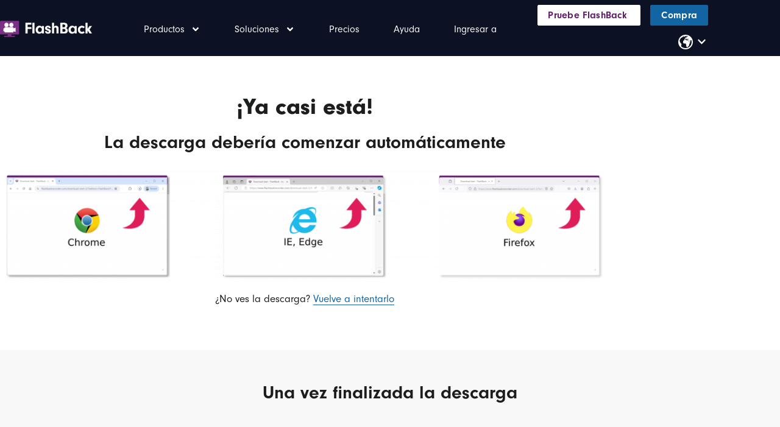

--- FILE ---
content_type: text/html; charset=UTF-8
request_url: https://www.flashbackrecorder.com/es/download-start-2/?edition=FlashBack:Pro&linksrc=expressbottom
body_size: 44012
content:
<!DOCTYPE html>
<html translate="no" lang="es">
<head>
	<meta charset="UTF-8">
	<meta name="viewport" content="width=device-width, initial-scale=1.0, viewport-fit=cover" />		<meta name='robots' content='noindex, nofollow' />
<script id="cookieyes" type="1eb5cbaa9bf1e9a70d0de37b-text/javascript" src="https://cdn-cookieyes.com/client_data/cbf4f4e6e67da0b8279d45e5/script.js"></script><meta name="viewport" content="width=device-width, initial-scale=1, minimum-scale=1">
	<!-- This site is optimized with the Yoast SEO Premium plugin v26.6 (Yoast SEO v26.6) - https://yoast.com/wordpress/plugins/seo/ -->
	<title>Comienzo de la descarga - FlashBack - pruebe el mejor grabador de pantalla</title>
	<meta property="og:locale" content="es" />
	<meta property="og:type" content="article" />
	<meta property="og:title" content="Inicio de la descarga" />
	<meta property="og:description" content="Ya casi está. Su descarga debería comenzar automáticamente ¿No ve la descarga? Inténtelo de nuevo Cuando se complete la descarga 1. Ejecute el instalador Ejecute el instalador Haga doble clic en el archivo descargado y siga las instrucciones para instalarlo. 2. Inicie FlashBack  Utilice los accesos directos que Leer más ..." />
	<meta property="og:url" content="https://www.flashbackrecorder.com/es/download-start-2/" />
	<meta property="og:site_name" content="FlashBack  - probar el mejor grabador de pantalla" />
	<meta property="article:modified_time" content="2024-08-08T14:02:54+00:00" />
	<meta property="og:image" content="https://www.flashbackrecorder.com/wp-content/uploads/elementor/thumbs/screenshot-654-Add-a-heading-Logo-www.canva_.com_-ouyankh1y859pnrsoven7plyqrc6b40rhwx7s03c3k.png" />
	<meta name="twitter:card" content="resumen_imagen_grande" />
	<meta name="twitter:label1" content="Estimated reading time" />
	<meta name="twitter:data1" content="2 minutes" />
	<script type="application/ld+json" class="yoast-schema-graph">{"@context":"https:\/\/schema.org","@graph":[{"@type":"WebPage","@id":"https:\/\/www.flashbackrecorder.com\/download-start-2\/","url":"https:\/\/www.flashbackrecorder.com\/download-start-2\/","name":"Comienzo de la descarga - FlashBack - pruebe el mejor grabador de pantalla","isPartOf":{"@id":"https:\/\/www.flashbackrecorder.com\/#website"},"primaryImageOfPage":{"@id":"https:\/\/www.flashbackrecorder.com\/download-start-2\/#primaryimage"},"image":{"@id":"https:\/\/www.flashbackrecorder.com\/download-start-2\/#primaryimage"},"thumbnailUrl":"https:\/\/www.flashbackrecorder.com\/wp-content\/uploads\/2024\/07\/Folder-95-1024x201-1.png","datePublished":"2019-09-17T09:51:59+00:00","dateModified":"2024-08-08T14:02:54+00:00","breadcrumb":{"@id":"https:\/\/www.flashbackrecorder.com\/download-start-2\/#breadcrumb"},"inLanguage":"en-GB","potentialAction":[{"@type":"ReadAction","target":["https:\/\/www.flashbackrecorder.com\/download-start-2\/"]}]},{"@type":"ImageObject","inLanguage":"en-GB","@id":"https:\/\/www.flashbackrecorder.com\/download-start-2\/#primaryimage","url":"https:\/\/www.flashbackrecorder.com\/wp-content\/uploads\/2024\/07\/Folder-95-1024x201-1.png","contentUrl":"https:\/\/www.flashbackrecorder.com\/wp-content\/uploads\/2024\/07\/Folder-95-1024x201-1.png","width":1024,"height":201},{"@type":"WebSite","@id":"https:\/\/www.flashbackrecorder.com\/#website","url":"https:\/\/www.flashbackrecorder.com\/","name":"FlashBack  - probar el mejor grabador de pantalla","description":"Esta es la grabadora de pantalla que est\u00e1 buscando. Potente, r\u00e1pido y f\u00e1cil de usar. Realiza atractivas demostraciones con herramientas de edici\u00f3n avanzadas y comp\u00e1rtelas en todas partes.","potentialAction":[{"@type":"SearchAction","target":{"@type":"EntryPoint","urlTemplate":"https:\/\/www.flashbackrecorder.com\/?s={search_term_string}"},"query-input":{"@type":"PropertyValueSpecification","valueRequired":true,"valueName":"search_term_string"}}],"inLanguage":"en-GB"}]}</script>
	<!-- / Yoast SEO Premium plugin. -->


<link rel='dns-prefetch' href='//ajax.googleapis.com' />
<link rel='dns-prefetch' href='//www.flashbackrecorder.com' />
<link rel='dns-prefetch' href='//use.typekit.net' />
<link rel='dns-prefetch' href='//gtmfb1.flashbackrecorder.com' />
<link rel="alternate" title="oEmbed (JSON)" type="application/json+oembed" href="https://www.flashbackrecorder.com/wp-json/oembed/1.0/embed?url=https%3A%2F%2Fwww.flashbackrecorder.com%2Fdownload-start-2%2F" />
<link rel="alternate" title="oEmbed (XML)" type="text/xml+oembed" href="https://www.flashbackrecorder.com/wp-json/oembed/1.0/embed?url=https%3A%2F%2Fwww.flashbackrecorder.com%2Fdownload-start-2%2F&#038;format=xml" />
<style id='wp-img-auto-sizes-contain-inline-css' type='text/css'>
img:is([sizes=auto i],[sizes^="auto," i]){contain-intrinsic-size:3000px 1500px}
/*# sourceURL=wp-img-auto-sizes-contain-inline-css */
</style>
<style id='classic-theme-styles-inline-css' type='text/css'>
/*! This file is auto-generated */
.wp-block-button__link{color:#fff;background-color:#32373c;border-radius:9999px;box-shadow:none;text-decoration:none;padding:calc(.667em + 2px) calc(1.333em + 2px);font-size:1.125em}.wp-block-file__button{background:#32373c;color:#fff;text-decoration:none}
/*# sourceURL=/wp-includes/css/classic-themes.min.css */
</style>
<style id='global-styles-inline-css' type='text/css'>
:root{--wp--preset--aspect-ratio--square: 1;--wp--preset--aspect-ratio--4-3: 4/3;--wp--preset--aspect-ratio--3-4: 3/4;--wp--preset--aspect-ratio--3-2: 3/2;--wp--preset--aspect-ratio--2-3: 2/3;--wp--preset--aspect-ratio--16-9: 16/9;--wp--preset--aspect-ratio--9-16: 9/16;--wp--preset--color--black: #000000;--wp--preset--color--cyan-bluish-gray: #abb8c3;--wp--preset--color--white: #ffffff;--wp--preset--color--pale-pink: #f78da7;--wp--preset--color--vivid-red: #cf2e2e;--wp--preset--color--luminous-vivid-orange: #ff6900;--wp--preset--color--luminous-vivid-amber: #fcb900;--wp--preset--color--light-green-cyan: #7bdcb5;--wp--preset--color--vivid-green-cyan: #00d084;--wp--preset--color--pale-cyan-blue: #8ed1fc;--wp--preset--color--vivid-cyan-blue: #0693e3;--wp--preset--color--vivid-purple: #9b51e0;--wp--preset--gradient--vivid-cyan-blue-to-vivid-purple: linear-gradient(135deg,rgb(6,147,227) 0%,rgb(155,81,224) 100%);--wp--preset--gradient--light-green-cyan-to-vivid-green-cyan: linear-gradient(135deg,rgb(122,220,180) 0%,rgb(0,208,130) 100%);--wp--preset--gradient--luminous-vivid-amber-to-luminous-vivid-orange: linear-gradient(135deg,rgb(252,185,0) 0%,rgb(255,105,0) 100%);--wp--preset--gradient--luminous-vivid-orange-to-vivid-red: linear-gradient(135deg,rgb(255,105,0) 0%,rgb(207,46,46) 100%);--wp--preset--gradient--very-light-gray-to-cyan-bluish-gray: linear-gradient(135deg,rgb(238,238,238) 0%,rgb(169,184,195) 100%);--wp--preset--gradient--cool-to-warm-spectrum: linear-gradient(135deg,rgb(74,234,220) 0%,rgb(151,120,209) 20%,rgb(207,42,186) 40%,rgb(238,44,130) 60%,rgb(251,105,98) 80%,rgb(254,248,76) 100%);--wp--preset--gradient--blush-light-purple: linear-gradient(135deg,rgb(255,206,236) 0%,rgb(152,150,240) 100%);--wp--preset--gradient--blush-bordeaux: linear-gradient(135deg,rgb(254,205,165) 0%,rgb(254,45,45) 50%,rgb(107,0,62) 100%);--wp--preset--gradient--luminous-dusk: linear-gradient(135deg,rgb(255,203,112) 0%,rgb(199,81,192) 50%,rgb(65,88,208) 100%);--wp--preset--gradient--pale-ocean: linear-gradient(135deg,rgb(255,245,203) 0%,rgb(182,227,212) 50%,rgb(51,167,181) 100%);--wp--preset--gradient--electric-grass: linear-gradient(135deg,rgb(202,248,128) 0%,rgb(113,206,126) 100%);--wp--preset--gradient--midnight: linear-gradient(135deg,rgb(2,3,129) 0%,rgb(40,116,252) 100%);--wp--preset--font-size--small: 13px;--wp--preset--font-size--medium: 20px;--wp--preset--font-size--large: 36px;--wp--preset--font-size--x-large: 42px;--wp--preset--spacing--20: 0.44rem;--wp--preset--spacing--30: 0.67rem;--wp--preset--spacing--40: 1rem;--wp--preset--spacing--50: 1.5rem;--wp--preset--spacing--60: 2.25rem;--wp--preset--spacing--70: 3.38rem;--wp--preset--spacing--80: 5.06rem;--wp--preset--shadow--natural: 6px 6px 9px rgba(0, 0, 0, 0.2);--wp--preset--shadow--deep: 12px 12px 50px rgba(0, 0, 0, 0.4);--wp--preset--shadow--sharp: 6px 6px 0px rgba(0, 0, 0, 0.2);--wp--preset--shadow--outlined: 6px 6px 0px -3px rgb(255, 255, 255), 6px 6px rgb(0, 0, 0);--wp--preset--shadow--crisp: 6px 6px 0px rgb(0, 0, 0);}:where(.is-layout-flex){gap: 0.5em;}:where(.is-layout-grid){gap: 0.5em;}body .is-layout-flex{display: flex;}.is-layout-flex{flex-wrap: wrap;align-items: center;}.is-layout-flex > :is(*, div){margin: 0;}body .is-layout-grid{display: grid;}.is-layout-grid > :is(*, div){margin: 0;}:where(.wp-block-columns.is-layout-flex){gap: 2em;}:where(.wp-block-columns.is-layout-grid){gap: 2em;}:where(.wp-block-post-template.is-layout-flex){gap: 1.25em;}:where(.wp-block-post-template.is-layout-grid){gap: 1.25em;}.has-black-color{color: var(--wp--preset--color--black) !important;}.has-cyan-bluish-gray-color{color: var(--wp--preset--color--cyan-bluish-gray) !important;}.has-white-color{color: var(--wp--preset--color--white) !important;}.has-pale-pink-color{color: var(--wp--preset--color--pale-pink) !important;}.has-vivid-red-color{color: var(--wp--preset--color--vivid-red) !important;}.has-luminous-vivid-orange-color{color: var(--wp--preset--color--luminous-vivid-orange) !important;}.has-luminous-vivid-amber-color{color: var(--wp--preset--color--luminous-vivid-amber) !important;}.has-light-green-cyan-color{color: var(--wp--preset--color--light-green-cyan) !important;}.has-vivid-green-cyan-color{color: var(--wp--preset--color--vivid-green-cyan) !important;}.has-pale-cyan-blue-color{color: var(--wp--preset--color--pale-cyan-blue) !important;}.has-vivid-cyan-blue-color{color: var(--wp--preset--color--vivid-cyan-blue) !important;}.has-vivid-purple-color{color: var(--wp--preset--color--vivid-purple) !important;}.has-black-background-color{background-color: var(--wp--preset--color--black) !important;}.has-cyan-bluish-gray-background-color{background-color: var(--wp--preset--color--cyan-bluish-gray) !important;}.has-white-background-color{background-color: var(--wp--preset--color--white) !important;}.has-pale-pink-background-color{background-color: var(--wp--preset--color--pale-pink) !important;}.has-vivid-red-background-color{background-color: var(--wp--preset--color--vivid-red) !important;}.has-luminous-vivid-orange-background-color{background-color: var(--wp--preset--color--luminous-vivid-orange) !important;}.has-luminous-vivid-amber-background-color{background-color: var(--wp--preset--color--luminous-vivid-amber) !important;}.has-light-green-cyan-background-color{background-color: var(--wp--preset--color--light-green-cyan) !important;}.has-vivid-green-cyan-background-color{background-color: var(--wp--preset--color--vivid-green-cyan) !important;}.has-pale-cyan-blue-background-color{background-color: var(--wp--preset--color--pale-cyan-blue) !important;}.has-vivid-cyan-blue-background-color{background-color: var(--wp--preset--color--vivid-cyan-blue) !important;}.has-vivid-purple-background-color{background-color: var(--wp--preset--color--vivid-purple) !important;}.has-black-border-color{border-color: var(--wp--preset--color--black) !important;}.has-cyan-bluish-gray-border-color{border-color: var(--wp--preset--color--cyan-bluish-gray) !important;}.has-white-border-color{border-color: var(--wp--preset--color--white) !important;}.has-pale-pink-border-color{border-color: var(--wp--preset--color--pale-pink) !important;}.has-vivid-red-border-color{border-color: var(--wp--preset--color--vivid-red) !important;}.has-luminous-vivid-orange-border-color{border-color: var(--wp--preset--color--luminous-vivid-orange) !important;}.has-luminous-vivid-amber-border-color{border-color: var(--wp--preset--color--luminous-vivid-amber) !important;}.has-light-green-cyan-border-color{border-color: var(--wp--preset--color--light-green-cyan) !important;}.has-vivid-green-cyan-border-color{border-color: var(--wp--preset--color--vivid-green-cyan) !important;}.has-pale-cyan-blue-border-color{border-color: var(--wp--preset--color--pale-cyan-blue) !important;}.has-vivid-cyan-blue-border-color{border-color: var(--wp--preset--color--vivid-cyan-blue) !important;}.has-vivid-purple-border-color{border-color: var(--wp--preset--color--vivid-purple) !important;}.has-vivid-cyan-blue-to-vivid-purple-gradient-background{background: var(--wp--preset--gradient--vivid-cyan-blue-to-vivid-purple) !important;}.has-light-green-cyan-to-vivid-green-cyan-gradient-background{background: var(--wp--preset--gradient--light-green-cyan-to-vivid-green-cyan) !important;}.has-luminous-vivid-amber-to-luminous-vivid-orange-gradient-background{background: var(--wp--preset--gradient--luminous-vivid-amber-to-luminous-vivid-orange) !important;}.has-luminous-vivid-orange-to-vivid-red-gradient-background{background: var(--wp--preset--gradient--luminous-vivid-orange-to-vivid-red) !important;}.has-very-light-gray-to-cyan-bluish-gray-gradient-background{background: var(--wp--preset--gradient--very-light-gray-to-cyan-bluish-gray) !important;}.has-cool-to-warm-spectrum-gradient-background{background: var(--wp--preset--gradient--cool-to-warm-spectrum) !important;}.has-blush-light-purple-gradient-background{background: var(--wp--preset--gradient--blush-light-purple) !important;}.has-blush-bordeaux-gradient-background{background: var(--wp--preset--gradient--blush-bordeaux) !important;}.has-luminous-dusk-gradient-background{background: var(--wp--preset--gradient--luminous-dusk) !important;}.has-pale-ocean-gradient-background{background: var(--wp--preset--gradient--pale-ocean) !important;}.has-electric-grass-gradient-background{background: var(--wp--preset--gradient--electric-grass) !important;}.has-midnight-gradient-background{background: var(--wp--preset--gradient--midnight) !important;}.has-small-font-size{font-size: var(--wp--preset--font-size--small) !important;}.has-medium-font-size{font-size: var(--wp--preset--font-size--medium) !important;}.has-large-font-size{font-size: var(--wp--preset--font-size--large) !important;}.has-x-large-font-size{font-size: var(--wp--preset--font-size--x-large) !important;}
:where(.wp-block-post-template.is-layout-flex){gap: 1.25em;}:where(.wp-block-post-template.is-layout-grid){gap: 1.25em;}
:where(.wp-block-term-template.is-layout-flex){gap: 1.25em;}:where(.wp-block-term-template.is-layout-grid){gap: 1.25em;}
:where(.wp-block-columns.is-layout-flex){gap: 2em;}:where(.wp-block-columns.is-layout-grid){gap: 2em;}
:root :where(.wp-block-pullquote){font-size: 1.5em;line-height: 1.6;}
/*# sourceURL=global-styles-inline-css */
</style>
<link rel='stylesheet' id='custom-typekit-css-css' href='https://use.typekit.net/kep1gfn.css?ver=2.1.0' type='text/css' media='all' />
<link rel="stylesheet" href="https://www.flashbackrecorder.com/wp-content/cache/minify/d0ba8.css" media="all" />


<style id='elementor-frontend-inline-css' type='text/css'>
.elementor-kit-12559{--e-global-color-primary:#1D1D1D;--e-global-color-secondary:#454545;--e-global-color-text:#1D1D1D;--e-global-color-accent:#1264A3;--e-global-color-4c0e4354:#696969;--e-global-color-55980a83:#611F69;--e-global-color-265885aa:#4A154B;--e-global-color-32aef5:#FAFAFA;--e-global-color-2fb59c94:#F5F5F5;--e-global-color-64dd33f1:#F0EFF0;--e-global-color-5addfc4f:#EBEAEB;--e-global-color-339a37df:#1B2F52;--e-global-color-76ad8dc:#08ABBC;--e-global-typography-primary-font-family:"neuzeit-grotesk";--e-global-typography-secondary-font-family:"neuzeit-grotesk";--e-global-typography-text-font-family:"neuzeit-grotesk";--e-global-typography-text-font-weight:400;--e-global-typography-accent-font-family:"neuzeit-grotesk";--e-global-typography-accent-font-weight:600;background-color:#FFFFFF;color:#1D1D1D;font-family:"neuzeit-grotesk", Sans-serif;font-size:18px;font-style:normal;line-height:27px;}.elementor-kit-12559 button,.elementor-kit-12559 input[type="button"],.elementor-kit-12559 input[type="submit"],.elementor-kit-12559 .elementor-button{background-color:#611F69;font-family:"neuzeit-grotesk", Sans-serif;font-size:17px;font-weight:600;letter-spacing:0.4px;color:#FFFFFF;border-style:solid;border-width:1px 1px 1px 1px;border-color:#611F69;border-radius:2px 2px 2px 2px;padding:12px 26px 12px 26px;}.elementor-kit-12559 e-page-transition{background-color:#FFBC7D;}.elementor-kit-12559 p{margin-block-end:0px;}.elementor-kit-12559 a{color:#1264A3;}.elementor-kit-12559 a:hover{color:#0E5186;}.elementor-kit-12559 h1{color:#1D1D1D;font-size:50px;font-weight:800;letter-spacing:0px;}.elementor-kit-12559 h2{color:#1D1D1D;font-size:44px;font-weight:800;letter-spacing:0px;}.elementor-kit-12559 h3{color:#1D1D1D;font-size:35px;font-weight:600;letter-spacing:0px;}.elementor-kit-12559 h4{color:#1D1D1D;font-size:26px;font-weight:600;letter-spacing:0px;}.elementor-kit-12559 h5{color:#1D1D1D;font-size:23px;font-weight:400;letter-spacing:0px;}.elementor-kit-12559 h6{color:#1D1D1D;font-size:16px;font-weight:600;text-transform:uppercase;letter-spacing:0px;}.elementor-kit-12559 img{border-radius:2px 2px 2px 2px;}.elementor-section.elementor-section-boxed > .elementor-container{max-width:1170px;}.e-con{--container-max-width:1170px;}.elementor-widget:not(:last-child){margin-block-end:16px;}.elementor-element{--widgets-spacing:16px 16px;--widgets-spacing-row:16px;--widgets-spacing-column:16px;}{}h1.entry-title{display:var(--page-title-display);}@media(max-width:1024px){.elementor-section.elementor-section-boxed > .elementor-container{max-width:1024px;}.e-con{--container-max-width:1024px;}}@media(max-width:767px){.elementor-section.elementor-section-boxed > .elementor-container{max-width:767px;}.e-con{--container-max-width:767px;}}/* Start custom CSS */a:link { 
	color: #1264A3;
	font-size: 18px;
    font-family: "Neuzeit-Grotesk",Arial,Helvetica,Sans-Serif;
    text-decoration: none;
	}
a:visited { 
	color: #1264A3;
    text-decoration: none;
	}
a:hover, a:focus, a:active { 
	color: #0E5186;
    text-decoration: none;
	}/* End custom CSS */
.elementor-648 .elementor-element.elementor-element-294u0zx:not(.elementor-motion-effects-element-type-background), .elementor-648 .elementor-element.elementor-element-294u0zx > .elementor-motion-effects-container > .elementor-motion-effects-layer{background-color:#FFFFFF;}.elementor-648 .elementor-element.elementor-element-294u0zx > .elementor-container{max-width:1000px;}.elementor-648 .elementor-element.elementor-element-294u0zx{transition:background 0.3s, border 0.3s, border-radius 0.3s, box-shadow 0.3s;padding:55px 0px 55px 0px;}.elementor-648 .elementor-element.elementor-element-294u0zx > .elementor-background-overlay{transition:background 0.3s, border-radius 0.3s, opacity 0.3s;}.elementor-widget-heading .elementor-heading-title{font-family:var( --e-global-typography-primary-font-family ), Sans-serif;color:var( --e-global-color-primary );}.elementor-648 .elementor-element.elementor-element-a9c6248 > .elementor-widget-container{margin:0px 0px 20px 0px;padding:0px 0px 0px 0px;}.elementor-648 .elementor-element.elementor-element-a9c6248{text-align:center;}.elementor-648 .elementor-element.elementor-element-a9c6248 .elementor-heading-title{font-size:37px;letter-spacing:0px;color:#1C1D1D;}.elementor-648 .elementor-element.elementor-element-37a5999 > .elementor-widget-container{margin:0px 0px 20px 0px;padding:0px 0px 0px 0px;}.elementor-648 .elementor-element.elementor-element-37a5999{text-align:center;}.elementor-648 .elementor-element.elementor-element-37a5999 .elementor-heading-title{font-size:30px;font-weight:600;letter-spacing:0px;color:#1C1D1D;}.elementor-widget-image .widget-image-caption{color:var( --e-global-color-text );font-family:var( --e-global-typography-text-font-family ), Sans-serif;font-weight:var( --e-global-typography-text-font-weight );}.elementor-648 .elementor-element.elementor-element-3dec7c1 img{width:1000px;}.elementor-widget-text-editor{font-family:var( --e-global-typography-text-font-family ), Sans-serif;font-weight:var( --e-global-typography-text-font-weight );color:var( --e-global-color-text );}.elementor-widget-text-editor.elementor-drop-cap-view-stacked .elementor-drop-cap{background-color:var( --e-global-color-primary );}.elementor-widget-text-editor.elementor-drop-cap-view-framed .elementor-drop-cap, .elementor-widget-text-editor.elementor-drop-cap-view-default .elementor-drop-cap{color:var( --e-global-color-primary );border-color:var( --e-global-color-primary );}.elementor-648 .elementor-element.elementor-element-c9a8d3d > .elementor-widget-container{padding:6px 0px 6px 0px;}.elementor-648 .elementor-element.elementor-element-c9a8d3d{text-align:center;font-family:"neuzeit-grotesk", Sans-serif;font-size:17px;letter-spacing:0px;color:#1D1D1D;}.elementor-648 .elementor-element.elementor-element-9f6054f:not(.elementor-motion-effects-element-type-background), .elementor-648 .elementor-element.elementor-element-9f6054f > .elementor-motion-effects-container > .elementor-motion-effects-layer{background-color:#F8F8F8;}.elementor-648 .elementor-element.elementor-element-9f6054f > .elementor-container{min-height:340px;}.elementor-648 .elementor-element.elementor-element-9f6054f{border-style:solid;border-width:0px 0px 0px 0px;border-color:#EBEAEB;transition:background 0.3s, border 0.3s, border-radius 0.3s, box-shadow 0.3s;padding:55px 0px 0px 0px;}.elementor-648 .elementor-element.elementor-element-9f6054f, .elementor-648 .elementor-element.elementor-element-9f6054f > .elementor-background-overlay{border-radius:0px 0px 0px 0px;}.elementor-648 .elementor-element.elementor-element-9f6054f > .elementor-background-overlay{transition:background 0.3s, border-radius 0.3s, opacity 0.3s;}.elementor-648 .elementor-element.elementor-element-0b29d2e > .elementor-element-populated{margin:0px 0px 0px 0px;--e-column-margin-right:0px;--e-column-margin-left:0px;padding:0px 0px 0px 0px;}.elementor-648 .elementor-element.elementor-element-02c13e9 > .elementor-widget-container{margin:0px 0px 35px 0px;padding:0px 0px 0px 0px;}.elementor-648 .elementor-element.elementor-element-02c13e9{text-align:center;}.elementor-648 .elementor-element.elementor-element-02c13e9 .elementor-heading-title{font-family:"neuzeit-grotesk", Sans-serif;font-size:30px;font-weight:600;letter-spacing:0px;}.elementor-648 .elementor-element.elementor-element-4fa03ab > .elementor-container{max-width:939px;}.elementor-648 .elementor-element.elementor-element-4fa03ab{padding:0px 0px 0px 0px;}.elementor-648 .elementor-element.elementor-element-a1bea0e > .elementor-element-populated{margin:0px 50px 0px 25px;--e-column-margin-right:50px;--e-column-margin-left:25px;padding:20px 0px 30px 0px;}.elementor-648 .elementor-element.elementor-element-ffcce62{width:auto;max-width:auto;text-align:center;}.elementor-648 .elementor-element.elementor-element-ffcce62 > .elementor-widget-container{margin:0px 0px 0px 0px;padding:0px 0px 0px 0px;}.elementor-648 .elementor-element.elementor-element-ffcce62 .elementor-heading-title{font-size:22px;letter-spacing:0px;}.elementor-648 .elementor-element.elementor-element-7ad8ba4{width:auto;max-width:auto;align-self:center;text-align:center;}.elementor-648 .elementor-element.elementor-element-7ad8ba4 > .elementor-widget-container{margin:0px 0px 0px 0px;padding:0px 0px 5px 10px;}.elementor-648 .elementor-element.elementor-element-7ad8ba4 .elementor-heading-title{font-size:22px;letter-spacing:0px;}.elementor-648 .elementor-element.elementor-element-fb376ef > .elementor-widget-container{padding:0px 0px 0px 0px;}.elementor-648 .elementor-element.elementor-element-fb376ef.elementor-element{--flex-grow:0;--flex-shrink:0;}.elementor-648 .elementor-element.elementor-element-fb376ef{text-align:start;}.elementor-648 .elementor-element.elementor-element-12ca052 > .elementor-element-populated{transition:background 0.3s, border 0.3s, border-radius 0.3s, box-shadow 0.3s;margin:0px 50px 0px 25px;--e-column-margin-right:50px;--e-column-margin-left:25px;padding:20px 0px 30px 0px;}.elementor-648 .elementor-element.elementor-element-12ca052 > .elementor-element-populated > .elementor-background-overlay{transition:background 0.3s, border-radius 0.3s, opacity 0.3s;}.elementor-648 .elementor-element.elementor-element-81b376d{width:auto;max-width:auto;text-align:center;}.elementor-648 .elementor-element.elementor-element-81b376d > .elementor-widget-container{margin:0px 0px 0px 0px;padding:0px 0px 0px 0px;}.elementor-648 .elementor-element.elementor-element-81b376d .elementor-heading-title{font-size:22px;letter-spacing:0px;}.elementor-648 .elementor-element.elementor-element-dad9369{width:auto;max-width:auto;align-self:center;text-align:start;}.elementor-648 .elementor-element.elementor-element-dad9369 > .elementor-widget-container{margin:0px 0px 0px 0px;padding:0px 0px 5px 10px;}.elementor-648 .elementor-element.elementor-element-dad9369 .elementor-heading-title{font-size:22px;letter-spacing:0px;}.elementor-648 .elementor-element.elementor-element-5d199e0{text-align:start;}.elementor-648 .elementor-element.elementor-element-5b2ffdb > .elementor-element-populated{transition:background 0.3s, border 0.3s, border-radius 0.3s, box-shadow 0.3s;margin:0px 50px 0px 25px;--e-column-margin-right:50px;--e-column-margin-left:25px;padding:20px 0px 30px 0px;}.elementor-648 .elementor-element.elementor-element-5b2ffdb > .elementor-element-populated > .elementor-background-overlay{transition:background 0.3s, border-radius 0.3s, opacity 0.3s;}.elementor-648 .elementor-element.elementor-element-177f542{width:auto;max-width:auto;text-align:center;}.elementor-648 .elementor-element.elementor-element-177f542 > .elementor-widget-container{margin:0px 0px 0px 0px;padding:0px 0px 0px 0px;}.elementor-648 .elementor-element.elementor-element-177f542 .elementor-heading-title{font-size:22px;letter-spacing:0px;}.elementor-648 .elementor-element.elementor-element-2a17eac{width:auto;max-width:auto;align-self:center;text-align:center;}.elementor-648 .elementor-element.elementor-element-2a17eac > .elementor-widget-container{margin:0px 0px 0px 0px;padding:0px 0px 5px 10px;}.elementor-648 .elementor-element.elementor-element-2a17eac .elementor-heading-title{font-size:22px;letter-spacing:0px;}.elementor-648 .elementor-element.elementor-element-50ef98d{text-align:start;}.elementor-648 .elementor-element.elementor-element-2c0f55a > .elementor-widget-container{padding:10px 0px 0px 0px;}.elementor-648 .elementor-element.elementor-element-2c0f55a{text-align:center;font-family:"neuzeit-grotesk", Sans-serif;font-size:17px;letter-spacing:0px;color:#1D1D1D;}@media(min-width:768px){.elementor-648 .elementor-element.elementor-element-a1bea0e{width:33.119%;}.elementor-648 .elementor-element.elementor-element-12ca052{width:33.179%;}}@media(max-width:1024px){.elementor-648 .elementor-element.elementor-element-a9c6248 .elementor-heading-title{font-size:2.5em;}.elementor-648 .elementor-element.elementor-element-37a5999 .elementor-heading-title{font-size:2.5em;}.elementor-648 .elementor-element.elementor-element-02c13e9 .elementor-heading-title{font-size:2.5em;}.elementor-648 .elementor-element.elementor-element-ffcce62 .elementor-heading-title{font-size:2.5em;}.elementor-648 .elementor-element.elementor-element-7ad8ba4 .elementor-heading-title{font-size:2.5em;}.elementor-648 .elementor-element.elementor-element-81b376d .elementor-heading-title{font-size:2.5em;}.elementor-648 .elementor-element.elementor-element-dad9369 .elementor-heading-title{font-size:2.5em;}.elementor-648 .elementor-element.elementor-element-177f542 .elementor-heading-title{font-size:2.5em;}.elementor-648 .elementor-element.elementor-element-2a17eac .elementor-heading-title{font-size:2.5em;}}@media(max-width:767px){.elementor-648 .elementor-element.elementor-element-a9c6248 > .elementor-widget-container{margin:35px 0px 5px 0px;padding:0px 0px 0px 0px;}.elementor-648 .elementor-element.elementor-element-a9c6248 .elementor-heading-title{font-size:2em;line-height:1.25em;}.elementor-648 .elementor-element.elementor-element-37a5999 > .elementor-widget-container{margin:35px 0px 5px 0px;padding:0px 0px 0px 0px;}.elementor-648 .elementor-element.elementor-element-37a5999 .elementor-heading-title{font-size:2em;line-height:1.25em;}.elementor-648 .elementor-element.elementor-element-02c13e9 > .elementor-widget-container{margin:35px 0px 5px 0px;padding:0px 0px 0px 0px;}.elementor-648 .elementor-element.elementor-element-02c13e9 .elementor-heading-title{font-size:2em;line-height:1.25em;}.elementor-648 .elementor-element.elementor-element-ffcce62 > .elementor-widget-container{margin:35px 0px 5px 0px;padding:0px 0px 0px 0px;}.elementor-648 .elementor-element.elementor-element-ffcce62 .elementor-heading-title{font-size:2em;line-height:1.25em;}.elementor-648 .elementor-element.elementor-element-7ad8ba4 > .elementor-widget-container{margin:35px 0px 5px 0px;padding:0px 0px 0px 0px;}.elementor-648 .elementor-element.elementor-element-7ad8ba4 .elementor-heading-title{font-size:2em;line-height:1.25em;}.elementor-648 .elementor-element.elementor-element-81b376d > .elementor-widget-container{margin:35px 0px 5px 0px;padding:0px 0px 0px 0px;}.elementor-648 .elementor-element.elementor-element-81b376d .elementor-heading-title{font-size:2em;line-height:1.25em;}.elementor-648 .elementor-element.elementor-element-dad9369 > .elementor-widget-container{margin:35px 0px 5px 0px;padding:0px 0px 0px 0px;}.elementor-648 .elementor-element.elementor-element-dad9369 .elementor-heading-title{font-size:2em;line-height:1.25em;}.elementor-648 .elementor-element.elementor-element-177f542 > .elementor-widget-container{margin:35px 0px 5px 0px;padding:0px 0px 0px 0px;}.elementor-648 .elementor-element.elementor-element-177f542 .elementor-heading-title{font-size:2em;line-height:1.25em;}.elementor-648 .elementor-element.elementor-element-2a17eac > .elementor-widget-container{margin:35px 0px 5px 0px;padding:0px 0px 0px 0px;}.elementor-648 .elementor-element.elementor-element-2a17eac .elementor-heading-title{font-size:2em;line-height:1.25em;}}/* Start custom CSS for text-editor, class: .elementor-element-c9a8d3d */#aDownloadStart {
    font-size:20px;
    font-weight: 400;
    border-bottom: 1px #1264A3 solid;
}/* End custom CSS */
/* Start custom CSS for text-editor, class: .elementor-element-2c0f55a */#aDownloadStart {
    font-size:20px;
    font-weight: 400;
    border-bottom: 1px #1264A3 solid;
}/* End custom CSS */
.elementor-29120 .elementor-element.elementor-element-4c4bc626 > .elementor-container > .elementor-column > .elementor-widget-wrap{align-content:flex-start;align-items:flex-start;}.elementor-29120 .elementor-element.elementor-element-4c4bc626 > .elementor-container{max-width:1000px;}.elementor-29120 .elementor-element.elementor-element-4c4bc626 > .elementor-background-overlay{opacity:0.55;transition:background 0.3s, border-radius 0.3s, opacity 0.3s;}.elementor-29120 .elementor-element.elementor-element-4c4bc626{border-style:none;transition:background 0.3s, border 0.3s, border-radius 0.3s, box-shadow 0.3s;}.elementor-29120 .elementor-element.elementor-element-4c4bc626, .elementor-29120 .elementor-element.elementor-element-4c4bc626 > .elementor-background-overlay{border-radius:31px 31px 31px 31px;}.elementor-29120 .elementor-element.elementor-element-58712e3f > .elementor-element-populated{border-style:solid;border-width:0px 0px 0px 0px;transition:background 0.3s, border 0.3s, border-radius 0.3s, box-shadow 0.3s;padding:50px 50px 50px 50px;}.elementor-29120 .elementor-element.elementor-element-58712e3f > .elementor-element-populated, .elementor-29120 .elementor-element.elementor-element-58712e3f > .elementor-element-populated > .elementor-background-overlay, .elementor-29120 .elementor-element.elementor-element-58712e3f > .elementor-background-slideshow{border-radius:24px 24px 24px 24px;}.elementor-29120 .elementor-element.elementor-element-58712e3f > .elementor-element-populated > .elementor-background-overlay{transition:background 0.3s, border-radius 0.3s, opacity 0.3s;}.elementor-29120 .elementor-element.elementor-element-58712e3f{z-index:0;}.elementor-widget-heading .elementor-heading-title{font-family:var( --e-global-typography-primary-font-family ), Sans-serif;color:var( --e-global-color-primary );}.elementor-29120 .elementor-element.elementor-element-a4757eb > .elementor-widget-container{padding:0px 0px 12px 0px;}.elementor-29120 .elementor-element.elementor-element-a4757eb .elementor-heading-title{font-family:"Inter", Sans-serif;font-size:32px;font-weight:800;line-height:32px;color:var( --e-global-color-55980a83 );}.elementor-widget-text-editor{font-family:var( --e-global-typography-text-font-family ), Sans-serif;font-weight:var( --e-global-typography-text-font-weight );color:var( --e-global-color-text );}.elementor-widget-text-editor.elementor-drop-cap-view-stacked .elementor-drop-cap{background-color:var( --e-global-color-primary );}.elementor-widget-text-editor.elementor-drop-cap-view-framed .elementor-drop-cap, .elementor-widget-text-editor.elementor-drop-cap-view-default .elementor-drop-cap{color:var( --e-global-color-primary );border-color:var( --e-global-color-primary );}.elementor-29120 .elementor-element.elementor-element-81d47b2 > .elementor-widget-container{margin:0px 0px 0px 0px;padding:0px 0px 10px 0px;}.elementor-29120 .elementor-element.elementor-element-81d47b2{font-family:"Inter", Sans-serif;font-size:16px;font-weight:600;}.elementor-29120 .elementor-element.elementor-element-0d64a6b > .elementor-widget-container{margin:0px 0px 0px 0px;padding:0px 0px 10px 0px;}.elementor-29120 .elementor-element.elementor-element-0d64a6b{font-family:"Inter", Sans-serif;font-size:15px;}.elementor-29120 .elementor-element.elementor-element-89d4a18 > .elementor-widget-container{margin:0px 0px 0px 0px;padding:0px 0px 10px 0px;}.elementor-29120 .elementor-element.elementor-element-89d4a18{font-family:"Inter", Sans-serif;font-size:16px;font-weight:600;}.elementor-widget-button .elementor-button{background-color:var( --e-global-color-accent );font-family:var( --e-global-typography-accent-font-family ), Sans-serif;font-weight:var( --e-global-typography-accent-font-weight );}.elementor-29120 .elementor-element.elementor-element-0799c73 .elementor-button{background-color:#611F69;font-family:"Inter", Sans-serif;font-size:16px;font-weight:600;letter-spacing:0.3px;fill:#FFFFFF;color:#FFFFFF;border-style:solid;border-width:1px 1px 1px 1px;border-color:#561B5D;border-radius:4px 4px 4px 4px;padding:12px 24px 12px 24px;}.elementor-29120 .elementor-element.elementor-element-0799c73 .elementor-button:hover, .elementor-29120 .elementor-element.elementor-element-0799c73 .elementor-button:focus{background-color:#561B5D;}.elementor-29120 .elementor-element.elementor-element-0799c73 > .elementor-widget-container{padding:10px 0px 10px 0px;}#elementor-popup-modal-29120 .dialog-widget-content{animation-duration:1.2s;background-color:#FFFFFF;border-radius:24px 24px 24px 24px;box-shadow:2px 8px 23px 3px rgba(0,0,0,0.2);}#elementor-popup-modal-29120{background-color:rgba(0,0,0,.8);justify-content:center;align-items:center;pointer-events:all;}#elementor-popup-modal-29120 .dialog-message{width:600px;height:auto;}#elementor-popup-modal-29120 .dialog-close-button{display:flex;font-size:23px;}@media(max-width:767px){.elementor-29120 .elementor-element.elementor-element-58712e3f > .elementor-element-populated{padding:75px 0px 75px 48px;}}/* Start Custom Fonts CSS */@font-face {
	font-family: 'Inter';
	font-style: normal;
	font-weight: 900;
	font-display: swap;
	src: url('https://www.flashbackrecorder.com/wp-content/uploads/2020/06/Inter-Black-slnt0.ttf') format('truetype');
}
@font-face {
	font-family: 'Inter';
	font-style: normal;
	font-weight: 500;
	font-display: swap;
	src: url('https://www.flashbackrecorder.com/wp-content/uploads/2020/06/Inter-SemiBold-slnt0.ttf') format('truetype');
}
@font-face {
	font-family: 'Inter';
	font-style: normal;
	font-weight: 100;
	font-display: swap;
	src: url('https://www.flashbackrecorder.com/wp-content/uploads/2020/06/Inter-Thin-slnt0.ttf') format('truetype');
}
@font-face {
	font-family: 'Inter';
	font-style: normal;
	font-weight: 700;
	font-display: swap;
	src: url('https://www.flashbackrecorder.com/wp-content/uploads/2020/06/Inter-Bold-slnt0.ttf') format('truetype');
}
@font-face {
	font-family: 'Inter';
	font-style: normal;
	font-weight: 800;
	font-display: swap;
	src: url('https://www.flashbackrecorder.com/wp-content/uploads/2020/06/Inter-ExtraBold-slnt0.ttf') format('truetype');
}
@font-face {
	font-family: 'Inter';
	font-style: normal;
	font-weight: 400;
	font-display: swap;
	src: url('https://www.flashbackrecorder.com/wp-content/uploads/2020/06/Inter-Regular-slnt0.ttf') format('truetype');
}
@font-face {
	font-family: 'Inter';
	font-style: normal;
	font-weight: 500;
	font-display: swap;
	src: url('https://www.flashbackrecorder.com/wp-content/uploads/2020/06/Inter-Medium-slnt0.ttf') format('truetype');
}
@font-face {
	font-family: 'Inter';
	font-style: normal;
	font-weight: 200;
	font-display: swap;
	src: url('https://www.flashbackrecorder.com/wp-content/uploads/2020/06/Inter-ExtraLight-slnt0.ttf') format('truetype');
}
@font-face {
	font-family: 'Inter';
	font-style: normal;
	font-weight: 300;
	font-display: swap;
	src: url('https://www.flashbackrecorder.com/wp-content/uploads/2020/06/Inter-Light-slnt0.ttf') format('truetype');
}
@font-face {
	font-family: 'Inter';
	font-style: normal;
	font-weight: 600;
	font-display: swap;
	src: url('https://www.flashbackrecorder.com/wp-content/uploads/2020/06/Inter-SemiBold.ttf') format('truetype');
}
/* End Custom Fonts CSS */
.elementor-15650 .elementor-element.elementor-element-bba96b1:not(.elementor-motion-effects-element-type-background), .elementor-15650 .elementor-element.elementor-element-bba96b1 > .elementor-motion-effects-container > .elementor-motion-effects-layer{background-color:#ffffff;}.elementor-15650 .elementor-element.elementor-element-bba96b1 > .elementor-background-overlay{background-color:rgba(255,255,255,0);opacity:1;transition:background 0.3s, border-radius 0.3s, opacity 0.3s;}.elementor-15650 .elementor-element.elementor-element-bba96b1, .elementor-15650 .elementor-element.elementor-element-bba96b1 > .elementor-background-overlay{border-radius:20px 20px 20px 20px;}.elementor-15650 .elementor-element.elementor-element-bba96b1{transition:background 0.3s, border 0.3s, border-radius 0.3s, box-shadow 0.3s;padding:30px 30px 30px 30px;}.elementor-15650 .elementor-element.elementor-element-4fc3195c > .elementor-element-populated{transition:background 0.3s, border 0.3s, border-radius 0.3s, box-shadow 0.3s;}.elementor-15650 .elementor-element.elementor-element-4fc3195c > .elementor-element-populated > .elementor-background-overlay{transition:background 0.3s, border-radius 0.3s, opacity 0.3s;}.elementor-widget-heading .elementor-heading-title{font-family:var( --e-global-typography-primary-font-family ), Sans-serif;color:var( --e-global-color-primary );}.elementor-15650 .elementor-element.elementor-element-58ab4898 > .elementor-widget-container{margin:0px 0px 0px 0px;padding:0px 0px 16px 0px;}.elementor-15650 .elementor-element.elementor-element-58ab4898{text-align:center;}.elementor-15650 .elementor-element.elementor-element-58ab4898 .elementor-heading-title{font-family:"neuzeit-grotesk", Sans-serif;font-size:20px;font-weight:600;line-height:24px;}.elementor-widget-button .elementor-button{background-color:var( --e-global-color-accent );font-family:var( --e-global-typography-accent-font-family ), Sans-serif;font-weight:var( --e-global-typography-accent-font-weight );}.elementor-15650 .elementor-element.elementor-element-0a1bd6f .elementor-button{background-color:#1264A300;font-family:"neuzeit-grotesk", Sans-serif;font-size:16px;font-weight:400;fill:var( --e-global-color-accent );color:var( --e-global-color-accent );border-style:solid;border-width:0px 0px 0px 0px;border-radius:3px 3px 3px 3px;padding:6px 30px 6px 30px;}.elementor-15650 .elementor-element.elementor-element-0a1bd6f .elementor-button:hover, .elementor-15650 .elementor-element.elementor-element-0a1bd6f .elementor-button:focus{background-color:#EBEAEB;}.elementor-15650 .elementor-element.elementor-element-0a1bd6f{width:100%;max-width:100%;}.elementor-15650 .elementor-element.elementor-element-2559be9 .elementor-button{background-color:#1264A300;font-family:"neuzeit-grotesk", Sans-serif;font-size:16px;font-weight:400;fill:var( --e-global-color-accent );color:var( --e-global-color-accent );border-style:solid;border-width:0px 0px 0px 0px;border-radius:3px 3px 3px 3px;padding:6px 30px 6px 30px;}.elementor-15650 .elementor-element.elementor-element-2559be9 .elementor-button:hover, .elementor-15650 .elementor-element.elementor-element-2559be9 .elementor-button:focus{background-color:#EBEAEB;}.elementor-15650 .elementor-element.elementor-element-5139b76 .elementor-button{background-color:#1264A300;font-family:"neuzeit-grotesk", Sans-serif;font-size:16px;font-weight:400;fill:var( --e-global-color-accent );color:var( --e-global-color-accent );border-style:solid;border-width:0px 0px 0px 0px;border-radius:3px 3px 3px 3px;padding:6px 30px 6px 30px;}.elementor-15650 .elementor-element.elementor-element-5139b76 .elementor-button:hover, .elementor-15650 .elementor-element.elementor-element-5139b76 .elementor-button:focus{background-color:#EBEAEB;}.elementor-15650 .elementor-element.elementor-element-f36c05f .elementor-button{background-color:#1264A300;font-family:"neuzeit-grotesk", Sans-serif;font-size:16px;font-weight:400;fill:var( --e-global-color-accent );color:var( --e-global-color-accent );border-style:solid;border-width:0px 0px 0px 0px;border-radius:3px 3px 3px 3px;padding:6px 30px 6px 30px;}.elementor-15650 .elementor-element.elementor-element-f36c05f .elementor-button:hover, .elementor-15650 .elementor-element.elementor-element-f36c05f .elementor-button:focus{background-color:#EBEAEB;}.elementor-15650 .elementor-element.elementor-element-2dfdf2a .elementor-button{background-color:#1264A300;font-family:"neuzeit-grotesk", Sans-serif;font-size:16px;font-weight:400;fill:var( --e-global-color-accent );color:var( --e-global-color-accent );border-style:solid;border-width:0px 0px 0px 0px;border-radius:3px 3px 3px 3px;padding:6px 30px 6px 30px;}.elementor-15650 .elementor-element.elementor-element-2dfdf2a .elementor-button:hover, .elementor-15650 .elementor-element.elementor-element-2dfdf2a .elementor-button:focus{background-color:#EBEAEB;}.elementor-15650 .elementor-element.elementor-element-d8fb8de .elementor-button{background-color:#1264A300;font-family:"neuzeit-grotesk", Sans-serif;font-size:16px;font-weight:400;fill:var( --e-global-color-accent );color:var( --e-global-color-accent );border-style:solid;border-width:0px 0px 0px 0px;border-radius:3px 3px 3px 3px;padding:6px 30px 6px 30px;}.elementor-15650 .elementor-element.elementor-element-d8fb8de .elementor-button:hover, .elementor-15650 .elementor-element.elementor-element-d8fb8de .elementor-button:focus{background-color:#EBEAEB;}#elementor-popup-modal-15650 .dialog-widget-content{animation-duration:0.3s;background-color:#F8F3EF;border-radius:3px 3px 3px 3px;}#elementor-popup-modal-15650{background-color:#000000B3;justify-content:center;align-items:center;pointer-events:all;}#elementor-popup-modal-15650 .dialog-message{width:285px;height:auto;}#elementor-popup-modal-15650 .dialog-close-button{display:flex;top:-5%;font-size:18px;}body:not(.rtl) #elementor-popup-modal-15650 .dialog-close-button{right:-10%;}body.rtl #elementor-popup-modal-15650 .dialog-close-button{left:-10%;}#elementor-popup-modal-15650 .dialog-close-button i{color:#FFFFFF;}#elementor-popup-modal-15650 .dialog-close-button svg{fill:#FFFFFF;}#elementor-popup-modal-15650 .dialog-close-button:hover{background-color:#1D1D1D78;}@media(max-width:1024px){#elementor-popup-modal-15650 .dialog-message{width:370px;}}@media(max-width:767px){#elementor-popup-modal-15650 .dialog-message{width:320px;}}
.elementor-10034 .elementor-element.elementor-element-4970dfd:not(.elementor-motion-effects-element-type-background), .elementor-10034 .elementor-element.elementor-element-4970dfd > .elementor-motion-effects-container > .elementor-motion-effects-layer{background-color:#0C1224;}.elementor-10034 .elementor-element.elementor-element-4970dfd > .elementor-container{max-width:1170px;min-height:50px;}.elementor-10034 .elementor-element.elementor-element-4970dfd{border-style:solid;border-width:0px 0px 0px 0px;border-color:#262626;transition:background 0.3s, border 0.3s, border-radius 0.3s, box-shadow 0.3s;padding:4px 0px 0px 0px;z-index:20;}.elementor-10034 .elementor-element.elementor-element-4970dfd > .elementor-background-overlay{transition:background 0.3s, border-radius 0.3s, opacity 0.3s;}.elementor-bc-flex-widget .elementor-10034 .elementor-element.elementor-element-9a98eb2.elementor-column .elementor-widget-wrap{align-items:center;}.elementor-10034 .elementor-element.elementor-element-9a98eb2.elementor-column.elementor-element[data-element_type="column"] > .elementor-widget-wrap.elementor-element-populated{align-content:center;align-items:center;}.elementor-10034 .elementor-element.elementor-element-9a98eb2 > .elementor-element-populated{transition:background 0.3s, border 0.3s, border-radius 0.3s, box-shadow 0.3s;margin:-2px 0px 0px 0px;--e-column-margin-right:0px;--e-column-margin-left:0px;padding:0px 0px 0px 0px;}.elementor-10034 .elementor-element.elementor-element-9a98eb2 > .elementor-element-populated > .elementor-background-overlay{transition:background 0.3s, border-radius 0.3s, opacity 0.3s;}.elementor-widget-image .widget-image-caption{color:var( --e-global-color-text );font-family:var( --e-global-typography-text-font-family ), Sans-serif;font-weight:var( --e-global-typography-text-font-weight );}.elementor-10034 .elementor-element.elementor-element-8db0c6d{text-align:start;}.elementor-10034 .elementor-element.elementor-element-8db0c6d img{width:151px;}.elementor-bc-flex-widget .elementor-10034 .elementor-element.elementor-element-b80632d.elementor-column .elementor-widget-wrap{align-items:center;}.elementor-10034 .elementor-element.elementor-element-b80632d.elementor-column.elementor-element[data-element_type="column"] > .elementor-widget-wrap.elementor-element-populated{align-content:center;align-items:center;}.elementor-10034 .elementor-element.elementor-element-b80632d.elementor-column > .elementor-widget-wrap{justify-content:flex-end;}.elementor-10034 .elementor-element.elementor-element-b80632d > .elementor-element-populated{margin:0px 0px 0px 0px;--e-column-margin-right:0px;--e-column-margin-left:0px;padding:0px 0px 0px 0px;}.elementor-widget-nav-menu .elementor-nav-menu .elementor-item{font-family:var( --e-global-typography-primary-font-family ), Sans-serif;}.elementor-widget-nav-menu .elementor-nav-menu--main .elementor-item{color:var( --e-global-color-text );fill:var( --e-global-color-text );}.elementor-widget-nav-menu .elementor-nav-menu--main .elementor-item:hover,
					.elementor-widget-nav-menu .elementor-nav-menu--main .elementor-item.elementor-item-active,
					.elementor-widget-nav-menu .elementor-nav-menu--main .elementor-item.highlighted,
					.elementor-widget-nav-menu .elementor-nav-menu--main .elementor-item:focus{color:var( --e-global-color-accent );fill:var( --e-global-color-accent );}.elementor-widget-nav-menu .elementor-nav-menu--main:not(.e--pointer-framed) .elementor-item:before,
					.elementor-widget-nav-menu .elementor-nav-menu--main:not(.e--pointer-framed) .elementor-item:after{background-color:var( --e-global-color-accent );}.elementor-widget-nav-menu .e--pointer-framed .elementor-item:before,
					.elementor-widget-nav-menu .e--pointer-framed .elementor-item:after{border-color:var( --e-global-color-accent );}.elementor-widget-nav-menu{--e-nav-menu-divider-color:var( --e-global-color-text );}.elementor-widget-nav-menu .elementor-nav-menu--dropdown .elementor-item, .elementor-widget-nav-menu .elementor-nav-menu--dropdown  .elementor-sub-item{font-family:var( --e-global-typography-accent-font-family ), Sans-serif;font-weight:var( --e-global-typography-accent-font-weight );}.elementor-10034 .elementor-element.elementor-element-596a28f{width:auto;max-width:auto;--e-nav-menu-horizontal-menu-item-margin:calc( 16px / 2 );}.elementor-10034 .elementor-element.elementor-element-596a28f > .elementor-widget-container{padding:0px 0px 0px 0px;}.elementor-10034 .elementor-element.elementor-element-596a28f .elementor-nav-menu .elementor-item{font-size:16px;font-weight:400;}.elementor-10034 .elementor-element.elementor-element-596a28f .elementor-nav-menu--main .elementor-item{color:#FAFAFA;fill:#FAFAFA;}.elementor-10034 .elementor-element.elementor-element-596a28f .elementor-nav-menu--main .elementor-item:hover,
					.elementor-10034 .elementor-element.elementor-element-596a28f .elementor-nav-menu--main .elementor-item.elementor-item-active,
					.elementor-10034 .elementor-element.elementor-element-596a28f .elementor-nav-menu--main .elementor-item.highlighted,
					.elementor-10034 .elementor-element.elementor-element-596a28f .elementor-nav-menu--main .elementor-item:focus{color:#FAFAFA;fill:#FAFAFA;}.elementor-10034 .elementor-element.elementor-element-596a28f .elementor-nav-menu--main:not(.elementor-nav-menu--layout-horizontal) .elementor-nav-menu > li:not(:last-child){margin-bottom:16px;}.elementor-10034 .elementor-element.elementor-element-596a28f .elementor-nav-menu--dropdown a, .elementor-10034 .elementor-element.elementor-element-596a28f .elementor-menu-toggle{color:#1D1D1D;fill:#1D1D1D;}.elementor-10034 .elementor-element.elementor-element-596a28f .elementor-nav-menu--dropdown{background-color:#E9E9E9;border-radius:2px 2px 2px 2px;}.elementor-10034 .elementor-element.elementor-element-596a28f .elementor-nav-menu--dropdown a:hover,
					.elementor-10034 .elementor-element.elementor-element-596a28f .elementor-nav-menu--dropdown a:focus,
					.elementor-10034 .elementor-element.elementor-element-596a28f .elementor-nav-menu--dropdown a.elementor-item-active,
					.elementor-10034 .elementor-element.elementor-element-596a28f .elementor-nav-menu--dropdown a.highlighted,
					.elementor-10034 .elementor-element.elementor-element-596a28f .elementor-menu-toggle:hover,
					.elementor-10034 .elementor-element.elementor-element-596a28f .elementor-menu-toggle:focus{color:#1D1D1D;}.elementor-10034 .elementor-element.elementor-element-596a28f .elementor-nav-menu--dropdown a:hover,
					.elementor-10034 .elementor-element.elementor-element-596a28f .elementor-nav-menu--dropdown a:focus,
					.elementor-10034 .elementor-element.elementor-element-596a28f .elementor-nav-menu--dropdown a.elementor-item-active,
					.elementor-10034 .elementor-element.elementor-element-596a28f .elementor-nav-menu--dropdown a.highlighted{background-color:#DBDBDB;}.elementor-10034 .elementor-element.elementor-element-596a28f .elementor-nav-menu--dropdown a.elementor-item-active{background-color:#FFFFFF;}.elementor-10034 .elementor-element.elementor-element-596a28f .elementor-nav-menu--dropdown .elementor-item, .elementor-10034 .elementor-element.elementor-element-596a28f .elementor-nav-menu--dropdown  .elementor-sub-item{font-family:"neuzeit-grotesk", Sans-serif;font-size:18px;font-weight:600;}.elementor-10034 .elementor-element.elementor-element-596a28f .elementor-nav-menu--dropdown li:first-child a{border-top-left-radius:2px;border-top-right-radius:2px;}.elementor-10034 .elementor-element.elementor-element-596a28f .elementor-nav-menu--dropdown li:last-child a{border-bottom-right-radius:2px;border-bottom-left-radius:2px;}.elementor-10034 .elementor-element.elementor-element-596a28f .elementor-nav-menu--dropdown a{padding-left:16px;padding-right:16px;padding-top:16px;padding-bottom:16px;}.elementor-10034 .elementor-element.elementor-element-596a28f .elementor-nav-menu--main > .elementor-nav-menu > li > .elementor-nav-menu--dropdown, .elementor-10034 .elementor-element.elementor-element-596a28f .elementor-nav-menu__container.elementor-nav-menu--dropdown{margin-top:-4px !important;}.elementor-10034 .elementor-element.elementor-element-ebb5801.elementor-column > .elementor-widget-wrap{justify-content:flex-end;}.elementor-10034 .elementor-element.elementor-element-ebb5801 > .elementor-element-populated{padding:0px 0px 0px 0px;}.elementor-widget-button .elementor-button{background-color:var( --e-global-color-accent );font-family:var( --e-global-typography-accent-font-family ), Sans-serif;font-weight:var( --e-global-typography-accent-font-weight );}.elementor-10034 .elementor-element.elementor-element-f8e0a69 .elementor-button{background-color:#FFFFFF;font-family:"neuzeit-grotesk", Sans-serif;font-size:16px;font-weight:600;letter-spacing:0.3px;fill:#611F69;color:#611F69;border-style:solid;border-width:1px 1px 1px 1px;border-color:#FFFFFF;border-radius:2px 2px 2px 2px;padding:8px 16px 8px 16px;}.elementor-10034 .elementor-element.elementor-element-f8e0a69 .elementor-button:hover, .elementor-10034 .elementor-element.elementor-element-f8e0a69 .elementor-button:focus{background-color:#FFFFFF;color:#521A59;}.elementor-10034 .elementor-element.elementor-element-f8e0a69{width:auto;max-width:auto;align-self:flex-start;}.elementor-10034 .elementor-element.elementor-element-f8e0a69 > .elementor-widget-container{margin:4px 0px 0px 0px;padding:0px 16px 0px 0px;}.elementor-10034 .elementor-element.elementor-element-f8e0a69 .elementor-button:hover svg, .elementor-10034 .elementor-element.elementor-element-f8e0a69 .elementor-button:focus svg{fill:#521A59;}.elementor-10034 .elementor-element.elementor-element-8794832 .elementor-button{background-color:#1264A3;font-family:"neuzeit-grotesk", Sans-serif;font-size:16px;font-weight:600;letter-spacing:0.3px;fill:#FFFFFF;color:#FFFFFF;border-style:solid;border-width:1px 1px 1px 1px;border-color:#1264A3;border-radius:2px 2px 2px 2px;padding:8px 17px 8px 17px;}.elementor-10034 .elementor-element.elementor-element-8794832 .elementor-button:hover, .elementor-10034 .elementor-element.elementor-element-8794832 .elementor-button:focus{background-color:#0F5890;color:#FFFFFF;border-color:#0F5890;}.elementor-10034 .elementor-element.elementor-element-8794832{width:auto;max-width:auto;align-self:flex-start;}.elementor-10034 .elementor-element.elementor-element-8794832 > .elementor-widget-container{margin:4px 0px 0px 0px;padding:0px 0px 0px 0px;}.elementor-10034 .elementor-element.elementor-element-8794832 .elementor-button:hover svg, .elementor-10034 .elementor-element.elementor-element-8794832 .elementor-button:focus svg{fill:#FFFFFF;}.elementor-10034 .elementor-element.elementor-element-13b638d{width:auto;max-width:auto;align-self:center;}.elementor-10034 .elementor-element.elementor-element-13b638d > .elementor-widget-container{margin:0px 0px 0px 7px;}.elementor-10034 .elementor-element.elementor-element-7ff755b{--display:flex;--min-height:0px;--flex-direction:row;--container-widget-width:calc( ( 1 - var( --container-widget-flex-grow ) ) * 100% );--container-widget-height:100%;--container-widget-flex-grow:1;--container-widget-align-self:stretch;--flex-wrap-mobile:wrap;--justify-content:center;--align-items:center;--gap:14px 26px;--row-gap:14px;--column-gap:26px;--flex-wrap:nowrap;--overlay-opacity:0.13;--margin-top:0px;--margin-bottom:0px;--margin-left:0px;--margin-right:0px;--padding-top:6px;--padding-bottom:5px;--padding-left:0px;--padding-right:0px;}.elementor-10034 .elementor-element.elementor-element-7ff755b:not(.elementor-motion-effects-element-type-background), .elementor-10034 .elementor-element.elementor-element-7ff755b > .elementor-motion-effects-container > .elementor-motion-effects-layer{background-color:#FFDEDE;}.elementor-10034 .elementor-element.elementor-element-7ff755b::before, .elementor-10034 .elementor-element.elementor-element-7ff755b > .elementor-background-video-container::before, .elementor-10034 .elementor-element.elementor-element-7ff755b > .e-con-inner > .elementor-background-video-container::before, .elementor-10034 .elementor-element.elementor-element-7ff755b > .elementor-background-slideshow::before, .elementor-10034 .elementor-element.elementor-element-7ff755b > .e-con-inner > .elementor-background-slideshow::before, .elementor-10034 .elementor-element.elementor-element-7ff755b > .elementor-motion-effects-container > .elementor-motion-effects-layer::before{--background-overlay:'';}.elementor-10034 .elementor-element.elementor-element-1a62c61{--display:flex;--flex-direction:row;--container-widget-width:calc( ( 1 - var( --container-widget-flex-grow ) ) * 100% );--container-widget-height:100%;--container-widget-flex-grow:1;--container-widget-align-self:stretch;--flex-wrap-mobile:wrap;--justify-content:flex-end;--align-items:center;--gap:20px 20px;--row-gap:20px;--column-gap:20px;--margin-top:0px;--margin-bottom:0px;--margin-left:0px;--margin-right:0px;--padding-top:0px;--padding-bottom:0px;--padding-left:0px;--padding-right:0px;}.elementor-10034 .elementor-element.elementor-element-1a62c61.e-con{--align-self:center;--flex-grow:0;--flex-shrink:0;}.elementor-widget-icon.elementor-view-stacked .elementor-icon{background-color:var( --e-global-color-primary );}.elementor-widget-icon.elementor-view-framed .elementor-icon, .elementor-widget-icon.elementor-view-default .elementor-icon{color:var( --e-global-color-primary );border-color:var( --e-global-color-primary );}.elementor-widget-icon.elementor-view-framed .elementor-icon, .elementor-widget-icon.elementor-view-default .elementor-icon svg{fill:var( --e-global-color-primary );}.elementor-10034 .elementor-element.elementor-element-1279002 > .elementor-widget-container{margin:0px 0px -10px 0px;}.elementor-10034 .elementor-element.elementor-element-1279002 .elementor-icon-wrapper{text-align:center;}.elementor-10034 .elementor-element.elementor-element-1279002 .elementor-icon{font-size:40px;}.elementor-10034 .elementor-element.elementor-element-1279002 .elementor-icon svg{height:40px;}.elementor-10034 .elementor-element.elementor-element-1279002 .elementor-icon-wrapper svg{width:auto;}.elementor-widget-text-editor{font-family:var( --e-global-typography-text-font-family ), Sans-serif;font-weight:var( --e-global-typography-text-font-weight );color:var( --e-global-color-text );}.elementor-widget-text-editor.elementor-drop-cap-view-stacked .elementor-drop-cap{background-color:var( --e-global-color-primary );}.elementor-widget-text-editor.elementor-drop-cap-view-framed .elementor-drop-cap, .elementor-widget-text-editor.elementor-drop-cap-view-default .elementor-drop-cap{color:var( --e-global-color-primary );border-color:var( --e-global-color-primary );}.elementor-10034 .elementor-element.elementor-element-2cc3c61.elementor-element{--flex-grow:0;--flex-shrink:0;}.elementor-10034 .elementor-element.elementor-element-2cc3c61{font-family:"Inter Display", Sans-serif;font-size:23px;font-weight:600;font-style:italic;letter-spacing:1.2px;color:#4E1616;}.elementor-10034 .elementor-element.elementor-element-ff911c0{--display:flex;--flex-direction:row;--container-widget-width:calc( ( 1 - var( --container-widget-flex-grow ) ) * 100% );--container-widget-height:100%;--container-widget-flex-grow:1;--container-widget-align-self:stretch;--flex-wrap-mobile:wrap;--justify-content:flex-start;--align-items:center;--gap:24px 24px;--row-gap:24px;--column-gap:24px;--margin-top:0px;--margin-bottom:0px;--margin-left:0px;--margin-right:0px;--padding-top:0px;--padding-bottom:0px;--padding-left:0px;--padding-right:0px;}.elementor-10034 .elementor-element.elementor-element-ff911c0.e-con{--align-self:center;--order:99999 /* order end hack */;--flex-grow:0;--flex-shrink:0;}.elementor-10034 .elementor-element.elementor-element-2e6c982 > .elementor-widget-container{margin:5px 0px 0px 0px;}.elementor-10034 .elementor-element.elementor-element-2e6c982.elementor-element{--flex-grow:0;--flex-shrink:0;}.elementor-10034 .elementor-element.elementor-element-2e6c982{font-family:"Inter Display", Sans-serif;font-size:20px;font-weight:600;font-style:italic;line-height:21px;letter-spacing:1.2px;color:#461717;}.elementor-10034 .elementor-element.elementor-element-e7bae9b .elementor-button{background-color:#FFFFFF;font-family:"Inter Display", Sans-serif;font-size:26px;font-weight:600;line-height:32px;fill:#17301B;color:#17301B;border-style:dotted;border-width:3px 3px 3px 3px;border-color:#6DCF77;border-radius:4px 4px 4px 4px;padding:2px 32px 2px 32px;}.elementor-10034 .elementor-element.elementor-element-e7bae9b{width:auto;max-width:auto;align-self:center;}.elementor-10034 .elementor-element.elementor-element-e7bae9b > .elementor-widget-container{margin:0px 0px 0px 0px;padding:0px 0px 0px 0px;}.elementor-10034 .elementor-element.elementor-element-e7bae9b.elementor-element{--align-self:center;--order:-99999 /* order start hack */;--flex-grow:0;--flex-shrink:0;}.elementor-10034 .elementor-element.elementor-element-6e309f1 > .elementor-widget-container{margin:0px 0px -7px 0px;}.elementor-10034 .elementor-element.elementor-element-6e309f1 .elementor-icon-wrapper{text-align:center;}.elementor-10034 .elementor-element.elementor-element-6e309f1 .elementor-icon{font-size:40px;}.elementor-10034 .elementor-element.elementor-element-6e309f1 .elementor-icon svg{height:40px;}.elementor-10034 .elementor-element.elementor-element-6e309f1 .elementor-icon-wrapper svg{width:auto;}.elementor-theme-builder-content-area{height:400px;}.elementor-location-header:before, .elementor-location-footer:before{content:"";display:table;clear:both;}@media(max-width:767px){.elementor-10034 .elementor-element.elementor-element-9a98eb2{width:70%;}.elementor-10034 .elementor-element.elementor-element-b80632d{width:30%;}}@media(min-width:768px){.elementor-10034 .elementor-element.elementor-element-9a98eb2{width:17%;}.elementor-10034 .elementor-element.elementor-element-b80632d{width:54.332%;}.elementor-10034 .elementor-element.elementor-element-ebb5801{width:28%;}.elementor-10034 .elementor-element.elementor-element-7ff755b{--content-width:1348px;}.elementor-10034 .elementor-element.elementor-element-1a62c61{--width:22%;}.elementor-10034 .elementor-element.elementor-element-ff911c0{--width:45%;}}/* Start custom CSS for column, class: .elementor-element-9a98eb2 */.elementor-10034 .elementor-element.elementor-element-9a98eb2 {height:38px;}/* End custom CSS */
/* Start custom CSS for nav-menu, class: .elementor-element-596a28f */.elementor-nav-menu .sub-arrow {
    font-size: 16px;
}/* End custom CSS */
/* Start custom CSS for section, class: .elementor-element-4970dfd */#mega-menu-wrap-max_mega_menu_1 #mega-menu-max_mega_menu_1 li.mega-menu-item-has-children > a.mega-menu-link > span.mega-indicator 
{
    font-size: 10px;
}

.elementor-sticky.elementor-sticky--active.elementor-section--handles-inside.elementor-sticky--effects #mega-menu-wrap-max_mega_menu_1 #mega-menu-max_mega_menu_1
{   
    display: none;
}

/* Header height */

.elementor.elementor-10034.elementor-location-header .elementor-inner .elementor-section-wrap .elementor-element.elementor-element-9af9f18.elementor-section-height-default
{
	padding-top:6px;
    transition: all 0.1s ease;

}


/* Logo */
.fb-logo img {
width: auto;
max-height: 30px;
padding-bottom: 3px;
transition: all 0.1s ease;
}
 


/* Download button */
.elementor-10034 .elementor-element.elementor-element-063be04 a.elementor-button, .elementor-10034 .elementor-element.elementor-element-063be04 .elementor-button
{
	padding: 8px 16px 8px 16px;
	transition: all 0.1s ease

}




/* Buy button */

.elementor-10034 .elementor-element.elementor-element-7aabe9a A.elementor-button, .elementor-10034 .elementor-element.elementor-element-7aabe9a .elementor-button
{
	padding: 8px 16px 8px 16px;
	transition: all 0.1s ease

}/* End custom CSS */
/* Start custom CSS for button, class: .elementor-element-e7bae9b */.elementor-10034 .elementor-element.elementor-element-e7bae9b {margin-bottom:0px !important}/* End custom CSS */
/* Start Custom Fonts CSS */@font-face {
	font-family: 'Inter Display';
	font-style: normal;
	font-weight: normal;
	font-display: swap;
	src: url('https://www.flashbackrecorder.com/wp-content/uploads/2024/06/InterDisplay-Regular.woff2') format('woff2');
}
@font-face {
	font-family: 'Inter Display';
	font-style: normal;
	font-weight: 300;
	font-display: swap;
	src: url('https://www.flashbackrecorder.com/wp-content/uploads/2024/06/InterDisplay-Light.woff2') format('woff2');
}
@font-face {
	font-family: 'Inter Display';
	font-style: normal;
	font-weight: 700;
	font-display: swap;
	src: url('https://www.flashbackrecorder.com/wp-content/uploads/2024/06/InterDisplay-Bold.woff2') format('woff2');
}
@font-face {
	font-family: 'Inter Display';
	font-style: normal;
	font-weight: 500;
	font-display: swap;
	src: url('https://www.flashbackrecorder.com/wp-content/uploads/2024/06/InterDisplay-SemiBold.woff2') format('woff2');
}
@font-face {
	font-family: 'Inter Display';
	font-style: normal;
	font-weight: 800;
	font-display: swap;
	src: url('https://www.flashbackrecorder.com/wp-content/uploads/2024/06/InterDisplay-ExtraBold.woff2') format('woff2');
}
/* End Custom Fonts CSS */
.elementor-13487 .elementor-element.elementor-element-58f12fc{transition:background 0.3s, border 0.3s, border-radius 0.3s, box-shadow 0.3s;padding:96px 0px 48px 0px;}.elementor-13487 .elementor-element.elementor-element-58f12fc > .elementor-background-overlay{transition:background 0.3s, border-radius 0.3s, opacity 0.3s;}.elementor-13487 .elementor-element.elementor-element-d09c0cc > .elementor-element-populated{margin:0px 0px 0px 0px;--e-column-margin-right:0px;--e-column-margin-left:0px;padding:0px 0px 0px 0px;}.elementor-13487 .elementor-element.elementor-element-f32ecaa > .elementor-element-populated{margin:0px 48px 0px 48px;--e-column-margin-right:48px;--e-column-margin-left:48px;}.elementor-widget-heading .elementor-heading-title{font-family:var( --e-global-typography-primary-font-family ), Sans-serif;color:var( --e-global-color-primary );}.elementor-13487 .elementor-element.elementor-element-0168a23 > .elementor-widget-container{padding:0px 0px 0px 0px;}.elementor-13487 .elementor-element.elementor-element-0168a23 .elementor-heading-title{font-size:22px;font-weight:400;color:var( --e-global-color-text );}.elementor-widget-divider{--divider-color:var( --e-global-color-secondary );}.elementor-widget-divider .elementor-divider__text{color:var( --e-global-color-secondary );font-family:var( --e-global-typography-secondary-font-family ), Sans-serif;}.elementor-widget-divider.elementor-view-stacked .elementor-icon{background-color:var( --e-global-color-secondary );}.elementor-widget-divider.elementor-view-framed .elementor-icon, .elementor-widget-divider.elementor-view-default .elementor-icon{color:var( --e-global-color-secondary );border-color:var( --e-global-color-secondary );}.elementor-widget-divider.elementor-view-framed .elementor-icon, .elementor-widget-divider.elementor-view-default .elementor-icon svg{fill:var( --e-global-color-secondary );}.elementor-13487 .elementor-element.elementor-element-b61fec4{--divider-border-style:solid;--divider-color:var( --e-global-color-265885aa );--divider-border-width:2px;}.elementor-13487 .elementor-element.elementor-element-b61fec4 > .elementor-widget-container{margin:0px 0px 0px 0px;padding:0px 0px 0px 0px;}.elementor-13487 .elementor-element.elementor-element-b61fec4 .elementor-divider-separator{width:100%;}.elementor-13487 .elementor-element.elementor-element-b61fec4 .elementor-divider{padding-block-start:8px;padding-block-end:8px;}.elementor-widget-icon-list .elementor-icon-list-item:not(:last-child):after{border-color:var( --e-global-color-text );}.elementor-widget-icon-list .elementor-icon-list-icon i{color:var( --e-global-color-primary );}.elementor-widget-icon-list .elementor-icon-list-icon svg{fill:var( --e-global-color-primary );}.elementor-widget-icon-list .elementor-icon-list-item > .elementor-icon-list-text, .elementor-widget-icon-list .elementor-icon-list-item > a{font-family:var( --e-global-typography-text-font-family ), Sans-serif;font-weight:var( --e-global-typography-text-font-weight );}.elementor-widget-icon-list .elementor-icon-list-text{color:var( --e-global-color-secondary );}.elementor-13487 .elementor-element.elementor-element-46dda30 > .elementor-widget-container{padding:16px 0px 0px 0px;}.elementor-13487 .elementor-element.elementor-element-46dda30 .elementor-icon-list-items:not(.elementor-inline-items) .elementor-icon-list-item:not(:last-child){padding-block-end:calc(8px/2);}.elementor-13487 .elementor-element.elementor-element-46dda30 .elementor-icon-list-items:not(.elementor-inline-items) .elementor-icon-list-item:not(:first-child){margin-block-start:calc(8px/2);}.elementor-13487 .elementor-element.elementor-element-46dda30 .elementor-icon-list-items.elementor-inline-items .elementor-icon-list-item{margin-inline:calc(8px/2);}.elementor-13487 .elementor-element.elementor-element-46dda30 .elementor-icon-list-items.elementor-inline-items{margin-inline:calc(-8px/2);}.elementor-13487 .elementor-element.elementor-element-46dda30 .elementor-icon-list-items.elementor-inline-items .elementor-icon-list-item:after{inset-inline-end:calc(-8px/2);}.elementor-13487 .elementor-element.elementor-element-46dda30 .elementor-icon-list-icon i{color:var( --e-global-color-text );transition:color 0.3s;}.elementor-13487 .elementor-element.elementor-element-46dda30 .elementor-icon-list-icon svg{fill:var( --e-global-color-text );transition:fill 0.3s;}.elementor-13487 .elementor-element.elementor-element-46dda30 .elementor-icon-list-item:hover .elementor-icon-list-icon i{color:var( --e-global-color-accent );}.elementor-13487 .elementor-element.elementor-element-46dda30 .elementor-icon-list-item:hover .elementor-icon-list-icon svg{fill:var( --e-global-color-accent );}.elementor-13487 .elementor-element.elementor-element-46dda30{--e-icon-list-icon-size:16px;--e-icon-list-icon-align:center;--e-icon-list-icon-margin:0 calc(var(--e-icon-list-icon-size, 1em) * 0.125);--icon-vertical-offset:0px;}.elementor-13487 .elementor-element.elementor-element-46dda30 .elementor-icon-list-item > .elementor-icon-list-text, .elementor-13487 .elementor-element.elementor-element-46dda30 .elementor-icon-list-item > a{font-size:17px;}.elementor-13487 .elementor-element.elementor-element-46dda30 .elementor-icon-list-text{color:var( --e-global-color-text );transition:color 0.3s;}.elementor-13487 .elementor-element.elementor-element-46dda30 .elementor-icon-list-item:hover .elementor-icon-list-text{color:var( --e-global-color-accent );}.elementor-13487 .elementor-element.elementor-element-41460c4 > .elementor-element-populated{margin:0px 48px 0px 48px;--e-column-margin-right:48px;--e-column-margin-left:48px;}.elementor-13487 .elementor-element.elementor-element-7ea695f > .elementor-widget-container{padding:0px 0px 0px 0px;}.elementor-13487 .elementor-element.elementor-element-7ea695f .elementor-heading-title{font-size:22px;font-weight:400;color:var( --e-global-color-text );}.elementor-13487 .elementor-element.elementor-element-e78c0ce{--divider-border-style:solid;--divider-color:var( --e-global-color-265885aa );--divider-border-width:2px;}.elementor-13487 .elementor-element.elementor-element-e78c0ce > .elementor-widget-container{margin:0px 0px 0px 0px;padding:0px 0px 0px 0px;}.elementor-13487 .elementor-element.elementor-element-e78c0ce .elementor-divider-separator{width:100%;}.elementor-13487 .elementor-element.elementor-element-e78c0ce .elementor-divider{padding-block-start:8px;padding-block-end:8px;}.elementor-13487 .elementor-element.elementor-element-d284b1d > .elementor-widget-container{padding:16px 0px 0px 0px;}.elementor-13487 .elementor-element.elementor-element-d284b1d .elementor-icon-list-items:not(.elementor-inline-items) .elementor-icon-list-item:not(:last-child){padding-block-end:calc(8px/2);}.elementor-13487 .elementor-element.elementor-element-d284b1d .elementor-icon-list-items:not(.elementor-inline-items) .elementor-icon-list-item:not(:first-child){margin-block-start:calc(8px/2);}.elementor-13487 .elementor-element.elementor-element-d284b1d .elementor-icon-list-items.elementor-inline-items .elementor-icon-list-item{margin-inline:calc(8px/2);}.elementor-13487 .elementor-element.elementor-element-d284b1d .elementor-icon-list-items.elementor-inline-items{margin-inline:calc(-8px/2);}.elementor-13487 .elementor-element.elementor-element-d284b1d .elementor-icon-list-items.elementor-inline-items .elementor-icon-list-item:after{inset-inline-end:calc(-8px/2);}.elementor-13487 .elementor-element.elementor-element-d284b1d .elementor-icon-list-icon i{color:#FFFFFF;transition:color 0.3s;}.elementor-13487 .elementor-element.elementor-element-d284b1d .elementor-icon-list-icon svg{fill:#FFFFFF;transition:fill 0.3s;}.elementor-13487 .elementor-element.elementor-element-d284b1d{--e-icon-list-icon-size:11px;--e-icon-list-icon-align:right;--e-icon-list-icon-margin:0 0 0 calc(var(--e-icon-list-icon-size, 1em) * 0.25);--icon-vertical-offset:0px;}.elementor-13487 .elementor-element.elementor-element-d284b1d .elementor-icon-list-item > .elementor-icon-list-text, .elementor-13487 .elementor-element.elementor-element-d284b1d .elementor-icon-list-item > a{font-size:17px;}.elementor-13487 .elementor-element.elementor-element-d284b1d .elementor-icon-list-text{color:var( --e-global-color-text );transition:color 0.3s;}.elementor-13487 .elementor-element.elementor-element-d284b1d .elementor-icon-list-item:hover .elementor-icon-list-text{color:#4B96CF;}.elementor-13487 .elementor-element.elementor-element-4499af6 > .elementor-element-populated{margin:0px 48px 0px 48px;--e-column-margin-right:48px;--e-column-margin-left:48px;}.elementor-13487 .elementor-element.elementor-element-17e4b9c > .elementor-widget-container{padding:0px 0px 0px 0px;}.elementor-13487 .elementor-element.elementor-element-17e4b9c .elementor-heading-title{font-size:22px;font-weight:400;color:var( --e-global-color-text );}.elementor-13487 .elementor-element.elementor-element-47f0886{--divider-border-style:solid;--divider-color:var( --e-global-color-265885aa );--divider-border-width:2px;}.elementor-13487 .elementor-element.elementor-element-47f0886 > .elementor-widget-container{margin:0px 0px 0px 0px;padding:0px 0px 0px 0px;}.elementor-13487 .elementor-element.elementor-element-47f0886 .elementor-divider-separator{width:100%;}.elementor-13487 .elementor-element.elementor-element-47f0886 .elementor-divider{padding-block-start:8px;padding-block-end:8px;}.elementor-13487 .elementor-element.elementor-element-7cebe25 > .elementor-widget-container{padding:16px 0px 0px 0px;}.elementor-13487 .elementor-element.elementor-element-7cebe25 .elementor-icon-list-items:not(.elementor-inline-items) .elementor-icon-list-item:not(:last-child){padding-block-end:calc(8px/2);}.elementor-13487 .elementor-element.elementor-element-7cebe25 .elementor-icon-list-items:not(.elementor-inline-items) .elementor-icon-list-item:not(:first-child){margin-block-start:calc(8px/2);}.elementor-13487 .elementor-element.elementor-element-7cebe25 .elementor-icon-list-items.elementor-inline-items .elementor-icon-list-item{margin-inline:calc(8px/2);}.elementor-13487 .elementor-element.elementor-element-7cebe25 .elementor-icon-list-items.elementor-inline-items{margin-inline:calc(-8px/2);}.elementor-13487 .elementor-element.elementor-element-7cebe25 .elementor-icon-list-items.elementor-inline-items .elementor-icon-list-item:after{inset-inline-end:calc(-8px/2);}.elementor-13487 .elementor-element.elementor-element-7cebe25 .elementor-icon-list-icon i{color:#FFFFFF;transition:color 0.3s;}.elementor-13487 .elementor-element.elementor-element-7cebe25 .elementor-icon-list-icon svg{fill:#FFFFFF;transition:fill 0.3s;}.elementor-13487 .elementor-element.elementor-element-7cebe25{--e-icon-list-icon-size:11px;--e-icon-list-icon-align:right;--e-icon-list-icon-margin:0 0 0 calc(var(--e-icon-list-icon-size, 1em) * 0.25);--icon-vertical-offset:0px;}.elementor-13487 .elementor-element.elementor-element-7cebe25 .elementor-icon-list-item > .elementor-icon-list-text, .elementor-13487 .elementor-element.elementor-element-7cebe25 .elementor-icon-list-item > a{font-size:17px;}.elementor-13487 .elementor-element.elementor-element-7cebe25 .elementor-icon-list-text{color:var( --e-global-color-text );transition:color 0.3s;}.elementor-13487 .elementor-element.elementor-element-7cebe25 .elementor-icon-list-item:hover .elementor-icon-list-text{color:#4B96CF;}.elementor-13487 .elementor-element.elementor-element-27640b3{transition:background 0.3s, border 0.3s, border-radius 0.3s, box-shadow 0.3s;}.elementor-13487 .elementor-element.elementor-element-27640b3 > .elementor-background-overlay{transition:background 0.3s, border-radius 0.3s, opacity 0.3s;}.elementor-13487 .elementor-element.elementor-element-6b5e681 > .elementor-element-populated{margin:0px 48px 0px 48px;--e-column-margin-right:48px;--e-column-margin-left:48px;}.elementor-13487 .elementor-element.elementor-element-82a2f27{--divider-border-style:solid;--divider-color:var( --e-global-color-4c0e4354 );--divider-border-width:1px;}.elementor-13487 .elementor-element.elementor-element-82a2f27 .elementor-divider-separator{width:100%;}.elementor-13487 .elementor-element.elementor-element-82a2f27 .elementor-divider{padding-block-start:15px;padding-block-end:15px;}.elementor-13487 .elementor-element.elementor-element-75d3cfa{padding:10px 0px 10px 0px;}.elementor-13487 .elementor-element.elementor-element-620e04d > .elementor-element-populated{margin:0px 0px 0px 0px;--e-column-margin-right:0px;--e-column-margin-left:0px;padding:0px 0px 0px 0px;}.elementor-13487 .elementor-element.elementor-element-eda0622{--grid-template-columns:repeat(0, auto);--icon-size:20px;--grid-column-gap:12px;--grid-row-gap:0px;}.elementor-13487 .elementor-element.elementor-element-eda0622 .elementor-widget-container{text-align:left;}.elementor-bc-flex-widget .elementor-13487 .elementor-element.elementor-element-4f49d23.elementor-column .elementor-widget-wrap{align-items:center;}.elementor-13487 .elementor-element.elementor-element-4f49d23.elementor-column.elementor-element[data-element_type="column"] > .elementor-widget-wrap.elementor-element-populated{align-content:center;align-items:center;}.elementor-13487 .elementor-element.elementor-element-4f49d23 > .elementor-element-populated{margin:0px 0px 0px 0px;--e-column-margin-right:0px;--e-column-margin-left:0px;padding:0px 0px 0px 0px;}.elementor-13487 .elementor-element.elementor-element-7dea410{width:initial;max-width:initial;--e-icon-list-icon-size:11px;--e-icon-list-icon-align:right;--e-icon-list-icon-margin:0 0 0 calc(var(--e-icon-list-icon-size, 1em) * 0.25);--icon-vertical-offset:0px;}.elementor-13487 .elementor-element.elementor-element-7dea410 > .elementor-widget-container{padding:0px 24px 0px 0px;}.elementor-13487 .elementor-element.elementor-element-7dea410 .elementor-icon-list-icon i{color:#FFFFFF;transition:color 0.3s;}.elementor-13487 .elementor-element.elementor-element-7dea410 .elementor-icon-list-icon svg{fill:#FFFFFF;transition:fill 0.3s;}.elementor-13487 .elementor-element.elementor-element-7dea410 .elementor-icon-list-icon{padding-inline-end:0px;}.elementor-13487 .elementor-element.elementor-element-7dea410 .elementor-icon-list-item > .elementor-icon-list-text, .elementor-13487 .elementor-element.elementor-element-7dea410 .elementor-icon-list-item > a{font-size:16px;line-height:24px;}.elementor-13487 .elementor-element.elementor-element-7dea410 .elementor-icon-list-text{color:var( --e-global-color-primary );transition:color 0.3s;}.elementor-13487 .elementor-element.elementor-element-7dea410 .elementor-icon-list-item:hover .elementor-icon-list-text{color:#4B96CF;}.elementor-13487 .elementor-element.elementor-element-00b342e{width:initial;max-width:initial;--e-icon-list-icon-size:11px;--e-icon-list-icon-align:right;--e-icon-list-icon-margin:0 0 0 calc(var(--e-icon-list-icon-size, 1em) * 0.25);--icon-vertical-offset:0px;}.elementor-13487 .elementor-element.elementor-element-00b342e > .elementor-widget-container{padding:0px 24px 0px 0px;}.elementor-13487 .elementor-element.elementor-element-00b342e .elementor-icon-list-icon i{color:#FFFFFF;transition:color 0.3s;}.elementor-13487 .elementor-element.elementor-element-00b342e .elementor-icon-list-icon svg{fill:#FFFFFF;transition:fill 0.3s;}.elementor-13487 .elementor-element.elementor-element-00b342e .elementor-icon-list-icon{padding-inline-end:0px;}.elementor-13487 .elementor-element.elementor-element-00b342e .elementor-icon-list-item > .elementor-icon-list-text, .elementor-13487 .elementor-element.elementor-element-00b342e .elementor-icon-list-item > a{font-size:16px;line-height:24px;}.elementor-13487 .elementor-element.elementor-element-00b342e .elementor-icon-list-text{color:var( --e-global-color-primary );transition:color 0.3s;}.elementor-13487 .elementor-element.elementor-element-00b342e .elementor-icon-list-item:hover .elementor-icon-list-text{color:#4B96CF;}.elementor-13487 .elementor-element.elementor-element-8e8714c{width:initial;max-width:initial;--e-icon-list-icon-size:11px;--e-icon-list-icon-align:right;--e-icon-list-icon-margin:0 0 0 calc(var(--e-icon-list-icon-size, 1em) * 0.25);--icon-vertical-offset:0px;}.elementor-13487 .elementor-element.elementor-element-8e8714c > .elementor-widget-container{padding:0px 24px 0px 0px;}.elementor-13487 .elementor-element.elementor-element-8e8714c .elementor-icon-list-icon i{color:#FFFFFF;transition:color 0.3s;}.elementor-13487 .elementor-element.elementor-element-8e8714c .elementor-icon-list-icon svg{fill:#FFFFFF;transition:fill 0.3s;}.elementor-13487 .elementor-element.elementor-element-8e8714c .elementor-icon-list-icon{padding-inline-end:0px;}.elementor-13487 .elementor-element.elementor-element-8e8714c .elementor-icon-list-item > .elementor-icon-list-text, .elementor-13487 .elementor-element.elementor-element-8e8714c .elementor-icon-list-item > a{font-size:16px;line-height:24px;}.elementor-13487 .elementor-element.elementor-element-8e8714c .elementor-icon-list-text{color:var( --e-global-color-primary );transition:color 0.3s;}.elementor-13487 .elementor-element.elementor-element-8e8714c .elementor-icon-list-item:hover .elementor-icon-list-text{color:#4B96CF;}.elementor-bc-flex-widget .elementor-13487 .elementor-element.elementor-element-4e33b0e.elementor-column .elementor-widget-wrap{align-items:center;}.elementor-13487 .elementor-element.elementor-element-4e33b0e.elementor-column.elementor-element[data-element_type="column"] > .elementor-widget-wrap.elementor-element-populated{align-content:center;align-items:center;}.elementor-13487 .elementor-element.elementor-element-4e33b0e > .elementor-element-populated{margin:0px 0px 0px 0px;--e-column-margin-right:0px;--e-column-margin-left:0px;padding:0px 0px 0px 0px;}.elementor-13487 .elementor-element.elementor-element-abc6889{width:var( --container-widget-width, 103.079% );max-width:103.079%;--container-widget-width:103.079%;--container-widget-flex-grow:0;--e-icon-list-icon-size:11px;--e-icon-list-icon-align:right;--e-icon-list-icon-margin:0 0 0 calc(var(--e-icon-list-icon-size, 1em) * 0.25);--icon-vertical-offset:0px;}.elementor-13487 .elementor-element.elementor-element-abc6889 > .elementor-widget-container{padding:0px 0px 0px 0px;}.elementor-13487 .elementor-element.elementor-element-abc6889 .elementor-icon-list-icon i{color:#FFFFFF;transition:color 0.3s;}.elementor-13487 .elementor-element.elementor-element-abc6889 .elementor-icon-list-icon svg{fill:#FFFFFF;transition:fill 0.3s;}.elementor-13487 .elementor-element.elementor-element-abc6889 .elementor-icon-list-item > .elementor-icon-list-text, .elementor-13487 .elementor-element.elementor-element-abc6889 .elementor-icon-list-item > a{font-size:16px;}.elementor-13487 .elementor-element.elementor-element-abc6889 .elementor-icon-list-text{color:var( --e-global-color-text );transition:color 0.3s;}.elementor-theme-builder-content-area{height:400px;}.elementor-location-header:before, .elementor-location-footer:before{content:"";display:table;clear:both;}@media(min-width:768px){.elementor-13487 .elementor-element.elementor-element-620e04d{width:18.644%;}.elementor-13487 .elementor-element.elementor-element-4f49d23{width:53.067%;}.elementor-13487 .elementor-element.elementor-element-4e33b0e{width:27.402%;}}@media(max-width:767px){.elementor-13487 .elementor-element.elementor-element-f32ecaa > .elementor-element-populated{margin:16px 8px 0px 8px;--e-column-margin-right:8px;--e-column-margin-left:8px;}.elementor-13487 .elementor-element.elementor-element-41460c4 > .elementor-element-populated{margin:16px 8px 0px 8px;--e-column-margin-right:8px;--e-column-margin-left:8px;}.elementor-13487 .elementor-element.elementor-element-4499af6 > .elementor-element-populated{margin:16px 8px 0px 8px;--e-column-margin-right:8px;--e-column-margin-left:8px;}}/* Start custom CSS for icon-list, class: .elementor-element-46dda30 */.elementor-13487 .elementor-element.elementor-element-46dda30 a::after {
  content: "";
  /*background-image: url(icon.png);*/
  width: 16px;
  height: 16px;
  display: inline-block;
  margin-left: 5px;
  background-repeat: no-repeat;
}/* End custom CSS */
/* Start custom CSS for section, class: .elementor-element-58f12fc */a:link {
    color: #1264A3;
    font-size: 16px;
    font-family: "Neuzeit-Grotesk",Arial,Helvetica,Sans-Serif;
    text-decoration: none;
}/* End custom CSS */
/*# sourceURL=elementor-frontend-inline-css */
</style>
<link rel="stylesheet" href="https://www.flashbackrecorder.com/wp-content/cache/minify/6fc4e.css" media="all" />










<style id='wcw-inlinecss-inline-css' type='text/css'>
 .widget_wpcategorieswidget ul.children{display:none;} .widget_wp_categories_widget{background:#fff; position:relative;}.widget_wp_categories_widget h2,.widget_wpcategorieswidget h2{color:#4a5f6d;font-size:20px;font-weight:400;margin:0 0 25px;line-height:24px;text-transform:uppercase}.widget_wp_categories_widget ul li,.widget_wpcategorieswidget ul li{font-size: 16px; margin: 0px; border-bottom: 1px dashed #f0f0f0; position: relative; list-style-type: none; line-height: 35px;}.widget_wp_categories_widget ul li:last-child,.widget_wpcategorieswidget ul li:last-child{border:none;}.widget_wp_categories_widget ul li a,.widget_wpcategorieswidget ul li a{display:inline-block;color:#007acc;transition:all .5s ease;-webkit-transition:all .5s ease;-ms-transition:all .5s ease;-moz-transition:all .5s ease;text-decoration:none;}.widget_wp_categories_widget ul li a:hover,.widget_wp_categories_widget ul li.active-cat a,.widget_wp_categories_widget ul li.active-cat span.post-count,.widget_wpcategorieswidget ul li a:hover,.widget_wpcategorieswidget ul li.active-cat a,.widget_wpcategorieswidget ul li.active-cat span.post-count{color:#ee546c}.widget_wp_categories_widget ul li span.post-count,.widget_wpcategorieswidget ul li span.post-count{height: 30px; min-width: 35px; text-align: center; background: #fff; color: #605f5f; border-radius: 5px; box-shadow: inset 2px 1px 3px rgba(0, 122, 204,.1); top: 0px; float: right; margin-top: 2px;}li.cat-item.cat-have-child > span.post-count{float:inherit;}li.cat-item.cat-item-7.cat-have-child { background: #f8f9fa; }li.cat-item.cat-have-child > span.post-count:before { content: "("; }li.cat-item.cat-have-child > span.post-count:after { content: ")"; }.cat-have-child.open-m-menu ul.children li { border-top: 1px solid #d8d8d8;border-bottom:none;}li.cat-item.cat-have-child:after{ position: absolute; right: 8px; top: 8px; background-image: url([data-uri]); content: ""; width: 18px; height: 18px;transform: rotate(270deg);}ul.children li.cat-item.cat-have-child:after{content:"";background-image: none;}.cat-have-child ul.children {display: none; z-index: 9; width: auto; position: relative; margin: 0px; padding: 0px; margin-top: 0px; padding-top: 10px; padding-bottom: 10px; list-style: none; text-align: left; background:  #f8f9fa; padding-left: 5px;}.widget_wp_categories_widget ul li ul.children li,.widget_wpcategorieswidget ul li ul.children li { border-bottom: 1px solid #fff; padding-right: 5px; }.cat-have-child.open-m-menu ul.children{display:block;}li.cat-item.cat-have-child.open-m-menu:after{transform: rotate(0deg);}.widget_wp_categories_widget > li.product_cat,.widget_wpcategorieswidget > li.product_cat {list-style: none;}.widget_wp_categories_widget > ul,.widget_wpcategorieswidget > ul {padding: 0px;}.widget_wp_categories_widget > ul li ul ,.widget_wpcategorieswidget > ul li ul {padding-left: 15px;} .wcwpro-list{padding: 0 15px;}
/*# sourceURL=wcw-inlinecss-inline-css */
</style>
<link rel="stylesheet" href="https://www.flashbackrecorder.com/wp-content/cache/minify/ef3d8.css" media="all" />




<script type="1eb5cbaa9bf1e9a70d0de37b-text/javascript" src="https://ajax.googleapis.com/ajax/libs/jquery/1.12.4/jquery.min.js?ver=1.12.4" id="jquery-js"></script>
<script type="text/javascript" id="gtmkit-js-before" data-cfasync="false" data-nowprocket="" data-cookieconsent="ignore">
/* <![CDATA[ */
		window.gtmkit_settings = {"datalayer_name":"dataLayer","console_log":false};
		window.gtmkit_data = {};
		window.dataLayer = window.dataLayer || [];
				
//# sourceURL=gtmkit-js-before
/* ]]> */
</script>
<script type="text/javascript" id="gtmkit-container-js-after" data-cfasync="false" data-nowprocket="" data-cookieconsent="ignore">
/* <![CDATA[ */
/* Google Tag Manager */
(function(w,d,s,l,i){w[l]=w[l]||[];w[l].push({'gtm.start':
new Date().getTime(),event:'gtm.js'});var f=d.getElementsByTagName(s)[0],
j=d.createElement(s),dl=l!='dataLayer'?'&l='+l:'';j.async=true;j.src=
'https://gtmfb1.flashbackrecorder.com/gtm.js?id='+i+dl;f.parentNode.insertBefore(j,f);
})(window,document,'script','dataLayer','GTM-NT7DP843');
/* End Google Tag Manager */

//# sourceURL=gtmkit-container-js-after
/* ]]> */
</script>
<script type="text/javascript" id="gtmkit-datalayer-js-before" data-cfasync="false" data-nowprocket="" data-cookieconsent="ignore">
/* <![CDATA[ */
const gtmkit_dataLayer_content = {"pageType":"page"};
dataLayer.push( gtmkit_dataLayer_content );

//# sourceURL=gtmkit-datalayer-js-before
/* ]]> */
</script>
<script src="https://www.flashbackrecorder.com/wp-content/cache/minify/7754a.js" type="1eb5cbaa9bf1e9a70d0de37b-text/javascript"></script>





<link rel="https://api.w.org/" href="https://www.flashbackrecorder.com/wp-json/" /><link rel="alternate" title="JSON" type="application/json" href="https://www.flashbackrecorder.com/wp-json/wp/v2/pages/648" /><link rel="EditURI" type="application/rsd+xml" title="RSD" href="https://www.flashbackrecorder.com/xmlrpc.php?rsd" />
<link rel='shortlink' href='https://www.flashbackrecorder.com/?p=648' />
<meta name="google-site-verification" content="vWGLWZfUckvve--r3Bwi6lhuE4VrZLV_euEhgTwGbs4" />
<meta name="google" content="notranslate"/>
<link rel="alternate" href="https://www.flashbackrecorder.com/download-start-2/" hreflang="en"/>
<link rel="alternate" href="https://www.flashbackrecorder.com/es/download-start-2/" hreflang="es"/>
<link rel="alternate" href="https://www.flashbackrecorder.com/ja/download-start-2/" hreflang="ja"/>
<link rel="alternate" href="https://www.flashbackrecorder.com/fr/download-start-2/" hreflang="fr"/>
<link rel="alternate" href="https://www.flashbackrecorder.com/de/download-start-2/" hreflang="de"/>
<link rel="alternate" href="https://www.flashbackrecorder.com/it/download-start-2/" hreflang="it"/>
<link rel="alternate" href="https://www.flashbackrecorder.com/ru/download-start-2/" hreflang="ru"/>
<link rel="alternate" href="https://www.flashbackrecorder.com/ar/download-start-2/" hreflang="ar"/>
<link rel="alternate" href="https://www.flashbackrecorder.com/nl/download-start-2/" hreflang="nl"/>
<link rel="alternate" href="https://www.flashbackrecorder.com/sv/download-start-2/" hreflang="sv"/>
<link rel="alternate" href="https://www.flashbackrecorder.com/zh/download-start-2/" hreflang="zh"/>
<script type="application/json" id="weglot-data">{"website":"https:\/\/www.flashbackrecorder.com","uid":"7e21ed122b","project_slug":"fb","language_from":"en","language_from_custom_flag":null,"language_from_custom_name":null,"excluded_paths":[{"type":"CONTAIN","value":"\/support\/fb5\/account","language_button_displayed":false,"exclusion_behavior":"REDIRECT","excluded_languages":[],"regex":"\/support\/fb5\/account"},{"type":"CONTAIN","value":"\/support\/fb5\/general","language_button_displayed":false,"exclusion_behavior":"REDIRECT","excluded_languages":[],"regex":"\/support\/fb5\/general"},{"type":"CONTAIN","value":"\/support\/fb5\/licensing","language_button_displayed":false,"exclusion_behavior":"REDIRECT","excluded_languages":[],"regex":"\/support\/fb5\/licensing"},{"type":"CONTAIN","value":"\/support\/fb5\/account\/can-multiple-users-manage-a-company-account","language_button_displayed":false,"exclusion_behavior":"REDIRECT","excluded_languages":[],"regex":"\/support\/fb5\/account\/can\\-multiple\\-users\\-manage\\-a\\-company\\-account"},{"type":"CONTAIN","value":"\/support\/fb5\/account\/how-do-i-reset-my-password","language_button_displayed":false,"exclusion_behavior":"REDIRECT","excluded_languages":[],"regex":"\/support\/fb5\/account\/how\\-do\\-i\\-reset\\-my\\-password"},{"type":"CONTAIN","value":"\/support\/fb5\/account\/how-do-i-log-into-my-account","language_button_displayed":false,"exclusion_behavior":"REDIRECT","excluded_languages":[],"regex":"\/support\/fb5\/account\/how\\-do\\-i\\-log\\-into\\-my\\-account"},{"type":"CONTAIN","value":"\/support\/fb5\/recording","language_button_displayed":false,"exclusion_behavior":"REDIRECT","excluded_languages":[],"regex":"\/support\/fb5\/recording"},{"type":"CONTAIN","value":"\/support\/fb5\/playback","language_button_displayed":false,"exclusion_behavior":"REDIRECT","excluded_languages":[],"regex":"\/support\/fb5\/playback"},{"type":"CONTAIN","value":"\/support\/fb5\/troubleshooting","language_button_displayed":false,"exclusion_behavior":"REDIRECT","excluded_languages":[],"regex":"\/support\/fb5\/troubleshooting"},{"type":"CONTAIN","value":"\/support\/fb5\/uploading","language_button_displayed":false,"exclusion_behavior":"REDIRECT","excluded_languages":[],"regex":"\/support\/fb5\/uploading"},{"type":"CONTAIN","value":"\/support\/fb5\/editing","language_button_displayed":false,"exclusion_behavior":"REDIRECT","excluded_languages":[],"regex":"\/support\/fb5\/editing"},{"type":"CONTAIN","value":"\/support\/fb5\/editing\/can-my-keystrokes-be-displayed-in-my-movie","language_button_displayed":false,"exclusion_behavior":"REDIRECT","excluded_languages":[],"regex":"\/support\/fb5\/editing\/can\\-my\\-keystrokes\\-be\\-displayed\\-in\\-my\\-movie"},{"type":"CONTAIN","value":"\/support\/fb5\/editing\/removing-noise-from-audio","language_button_displayed":false,"exclusion_behavior":"REDIRECT","excluded_languages":[],"regex":"\/support\/fb5\/editing\/removing\\-noise\\-from\\-audio"},{"type":"CONTAIN","value":"\/support\/fb5\/editing\/can-i-change-the-frame-rate-of-a-saved-recording","language_button_displayed":false,"exclusion_behavior":"REDIRECT","excluded_languages":[],"regex":"\/support\/fb5\/editing\/can\\-i\\-change\\-the\\-frame\\-rate\\-of\\-a\\-saved\\-recording"},{"type":"CONTAIN","value":"\/support\/fb5\/purchasing\/how-many-pcs-does-my-licence-cover","language_button_displayed":false,"exclusion_behavior":"REDIRECT","excluded_languages":[],"regex":"\/support\/fb5\/purchasing\/how\\-many\\-pcs\\-does\\-my\\-licence\\-cover"},{"type":"CONTAIN","value":"\/support\/fb5\/purchasing\/can-i-buy-a-site-licence","language_button_displayed":false,"exclusion_behavior":"REDIRECT","excluded_languages":[],"regex":"\/support\/fb5\/purchasing\/can\\-i\\-buy\\-a\\-site\\-licence"},{"type":"CONTAIN","value":"\/support\/fb5\/purchasing","language_button_displayed":false,"exclusion_behavior":"REDIRECT","excluded_languages":[],"regex":"\/support\/fb5\/purchasing"},{"type":"CONTAIN","value":"\/support\/fb5\/purchasing\/what-happens-after-i-buy","language_button_displayed":false,"exclusion_behavior":"REDIRECT","excluded_languages":[],"regex":"\/support\/fb5\/purchasing\/what\\-happens\\-after\\-i\\-buy"},{"type":"CONTAIN","value":"\/support\/fb5\/exporting","language_button_displayed":false,"exclusion_behavior":"REDIRECT","excluded_languages":[],"regex":"\/support\/fb5\/exporting"},{"type":"CONTAIN","value":"\/support\/fb5\/exporting\/can-i-remove-the-made-by-flashback-watermark","language_button_displayed":false,"exclusion_behavior":"REDIRECT","excluded_languages":[],"regex":"\/support\/fb5\/exporting\/can\\-i\\-remove\\-the\\-made\\-by\\-flashback\\-watermark"},{"type":"CONTAIN","value":"\/support\/fb5\/editing\/can-i-blur-sensitive-or-confidential-information-in-my-recordings","language_button_displayed":false,"exclusion_behavior":"REDIRECT","excluded_languages":[],"regex":"\/support\/fb5\/editing\/can\\-i\\-blur\\-sensitive\\-or\\-confidential\\-information\\-in\\-my\\-recordings"},{"type":"CONTAIN","value":"\/support\/fb5\/general\/what-operating-systems-does-flashback-run-on","language_button_displayed":false,"exclusion_behavior":"REDIRECT","excluded_languages":[],"regex":"\/support\/fb5\/general\/what\\-operating\\-systems\\-does\\-flashback\\-run\\-on"},{"type":"CONTAIN","value":"\/support\/fb5\/account\/how-do-i-change-the-email-address-for-my-account","language_button_displayed":false,"exclusion_behavior":"REDIRECT","excluded_languages":[],"regex":"\/support\/fb5\/account\/how\\-do\\-i\\-change\\-the\\-email\\-address\\-for\\-my\\-account"},{"type":"CONTAIN","value":"\/support\/fb5\/general\/i-clicked-discard-instead-of-save-can-i-recover-my-recording","language_button_displayed":false,"exclusion_behavior":"REDIRECT","excluded_languages":[],"regex":"\/support\/fb5\/general\/i\\-clicked\\-discard\\-instead\\-of\\-save\\-can\\-i\\-recover\\-my\\-recording"},{"type":"CONTAIN","value":"\/support\/fb5\/general\/can-i-set-a-default-save-location","language_button_displayed":false,"exclusion_behavior":"REDIRECT","excluded_languages":[],"regex":"\/support\/fb5\/general\/can\\-i\\-set\\-a\\-default\\-save\\-location"},{"type":"CONTAIN","value":"\/support\/fb5\/recording\/can-i-record-just-sound","language_button_displayed":false,"exclusion_behavior":"REDIRECT","excluded_languages":[],"regex":"\/support\/fb5\/recording\/can\\-i\\-record\\-just\\-sound"},{"type":"CONTAIN","value":"\/support\/fb5\/troubleshooting\/the-entire-recording-is-black","language_button_displayed":false,"exclusion_behavior":"REDIRECT","excluded_languages":[],"regex":"\/support\/fb5\/troubleshooting\/the\\-entire\\-recording\\-is\\-black"},{"type":"CONTAIN","value":"\/support\/fb5\/troubleshooting\/an-error-code-5-access-is-denied-error-appears-when-starting-flashback","language_button_displayed":false,"exclusion_behavior":"REDIRECT","excluded_languages":[],"regex":"\/support\/fb5\/troubleshooting\/an\\-error\\-code\\-5\\-access\\-is\\-denied\\-error\\-appears\\-when\\-starting\\-flashback"},{"type":"CONTAIN","value":"\/support\/fb5\/editing\/can-i-save-part-of-a-movie","language_button_displayed":false,"exclusion_behavior":"REDIRECT","excluded_languages":[],"regex":"\/support\/fb5\/editing\/can\\-i\\-save\\-part\\-of\\-a\\-movie"},{"type":"CONTAIN","value":"\/support\/fb5\/editing\/can-i-fix-out-of-sync-audio-and-video","language_button_displayed":false,"exclusion_behavior":"REDIRECT","excluded_languages":[],"regex":"\/support\/fb5\/editing\/can\\-i\\-fix\\-out\\-of\\-sync\\-audio\\-and\\-video"},{"type":"CONTAIN","value":"\/support\/fb5\/purchasing\/i-had-a-problem-purchasing","language_button_displayed":false,"exclusion_behavior":"REDIRECT","excluded_languages":[],"regex":"\/support\/fb5\/purchasing\/i\\-had\\-a\\-problem\\-purchasing"},{"type":"CONTAIN","value":"\/support\/fb5\/purchasing\/do-you-have-discounts-for-education-students","language_button_displayed":false,"exclusion_behavior":"REDIRECT","excluded_languages":[],"regex":"\/support\/fb5\/purchasing\/do\\-you\\-have\\-discounts\\-for\\-education\\-students"},{"type":"CONTAIN","value":"\/support\/fb5\/purchasing\/i-need-a-quote","language_button_displayed":false,"exclusion_behavior":"REDIRECT","excluded_languages":[],"regex":"\/support\/fb5\/purchasing\/i\\-need\\-a\\-quote"},{"type":"CONTAIN","value":"\/support\/fb5\/purchasing\/do-you-have-discounts-for-governmental-or-non-profits-organisations","language_button_displayed":false,"exclusion_behavior":"REDIRECT","excluded_languages":[],"regex":"\/support\/fb5\/purchasing\/do\\-you\\-have\\-discounts\\-for\\-governmental\\-or\\-non\\-profits\\-organisations"},{"type":"CONTAIN","value":"\/support\/fb5\/purchasing\/are-payments-secure","language_button_displayed":false,"exclusion_behavior":"REDIRECT","excluded_languages":[],"regex":"\/support\/fb5\/purchasing\/are\\-payments\\-secure"},{"type":"CONTAIN","value":"\/support\/fb5\/editing\/can-i-add-a-voice-over-to-a-movie-that-has-already-been-recorded","language_button_displayed":false,"exclusion_behavior":"REDIRECT","excluded_languages":[],"regex":"\/support\/fb5\/editing\/can\\-i\\-add\\-a\\-voice\\-over\\-to\\-a\\-movie\\-that\\-has\\-already\\-been\\-recorded"},{"type":"CONTAIN","value":"\/support\/fb5\/exporting\/my-avi-export-is-low-quality","language_button_displayed":false,"exclusion_behavior":"REDIRECT","excluded_languages":[],"regex":"\/support\/fb5\/exporting\/my\\-avi\\-export\\-is\\-low\\-quality"},{"type":"CONTAIN","value":"\/support\/fb5\/exporting\/can-i-save-my-recording-as-an-mp4-or-other-video-format","language_button_displayed":false,"exclusion_behavior":"REDIRECT","excluded_languages":[],"regex":"\/support\/fb5\/exporting\/can\\-i\\-save\\-my\\-recording\\-as\\-an\\-mp4\\-or\\-other\\-video\\-format"},{"type":"CONTAIN","value":"\/support\/fb5\/editing\/how-can-i-make-a-large-selection-of-frames-in-the-player","language_button_displayed":false,"exclusion_behavior":"REDIRECT","excluded_languages":[],"regex":"\/support\/fb5\/editing\/how\\-can\\-i\\-make\\-a\\-large\\-selection\\-of\\-frames\\-in\\-the\\-player"},{"type":"CONTAIN","value":"\/support\/fb5\/general\/where-can-i-see-the-flashback-change-history","language_button_displayed":false,"exclusion_behavior":"REDIRECT","excluded_languages":[],"regex":"\/support\/fb5\/general\/where\\-can\\-i\\-see\\-the\\-flashback\\-change\\-history"},{"type":"CONTAIN","value":"\/support\/fb5\/recording\/can-flashback-record-in-hd","language_button_displayed":false,"exclusion_behavior":"REDIRECT","excluded_languages":[],"regex":"\/support\/fb5\/recording\/can\\-flashback\\-record\\-in\\-hd"},{"type":"CONTAIN","value":"\/support\/fb5\/licensing\/flashback-cannot-contact-the-license-server","language_button_displayed":false,"exclusion_behavior":"REDIRECT","excluded_languages":[],"regex":"\/support\/fb5\/licensing\/flashback\\-cannot\\-contact\\-the\\-license\\-server"},{"type":"CONTAIN","value":"\/support\/fb5\/licensing\/where-can-i-find-my-license-key","language_button_displayed":false,"exclusion_behavior":"REDIRECT","excluded_languages":[],"regex":"\/support\/fb5\/licensing\/where\\-can\\-i\\-find\\-my\\-license\\-key"},{"type":"CONTAIN","value":"\/support\/fb5\/general\/is-a-64-bit-version-of-flashback-available","language_button_displayed":false,"exclusion_behavior":"REDIRECT","excluded_languages":[],"regex":"\/support\/fb5\/general\/is\\-a\\-64\\-bit\\-version\\-of\\-flashback\\-available"},{"type":"CONTAIN","value":"\/support\/fb5\/recording\/how-long-can-flashback-record-for","language_button_displayed":false,"exclusion_behavior":"REDIRECT","excluded_languages":[],"regex":"\/support\/fb5\/recording\/how\\-long\\-can\\-flashback\\-record\\-for"},{"type":"CONTAIN","value":"\/support\/fb5\/recording\/can-flashback-capture-audio-from-asio-drivers","language_button_displayed":false,"exclusion_behavior":"REDIRECT","excluded_languages":[],"regex":"\/support\/fb5\/recording\/can\\-flashback\\-capture\\-audio\\-from\\-asio\\-drivers"},{"type":"CONTAIN","value":"\/support\/fb5\/uploading\/does-flashback-connect-support-interactive-movies","language_button_displayed":false,"exclusion_behavior":"REDIRECT","excluded_languages":[],"regex":"\/support\/fb5\/uploading\/does\\-flashback\\-connect\\-support\\-interactive\\-movies"},{"type":"CONTAIN","value":"\/support\/fb5\/playback\/why-do-i-hear-an-echo-in-my-recorded-sound","language_button_displayed":false,"exclusion_behavior":"REDIRECT","excluded_languages":[],"regex":"\/support\/fb5\/playback\/why\\-do\\-i\\-hear\\-an\\-echo\\-in\\-my\\-recorded\\-sound"},{"type":"CONTAIN","value":"\/support\/fb5\/troubleshooting\/why-doesnt-my-video-game-record-very-well","language_button_displayed":false,"exclusion_behavior":"REDIRECT","excluded_languages":[],"regex":"\/support\/fb5\/troubleshooting\/why\\-doesnt\\-my\\-video\\-game\\-record\\-very\\-well"},{"type":"CONTAIN","value":"\/support\/fb5\/troubleshooting\/why-do-i-get-a-memory-allocation-error-when-opening-very-large-fbrs","language_button_displayed":false,"exclusion_behavior":"REDIRECT","excluded_languages":[],"regex":"\/support\/fb5\/troubleshooting\/why\\-do\\-i\\-get\\-a\\-memory\\-allocation\\-error\\-when\\-opening\\-very\\-large\\-fbrs"},{"type":"CONTAIN","value":"\/support\/fb5\/playback\/the-framebar-does-not-move-smoothly-during-playback","language_button_displayed":false,"exclusion_behavior":"REDIRECT","excluded_languages":[],"regex":"\/support\/fb5\/playback\/the\\-framebar\\-does\\-not\\-move\\-smoothly\\-during\\-playback"},{"type":"CONTAIN","value":"\/support\/fb5\/editing\/how-can-i-join-movies-together","language_button_displayed":false,"exclusion_behavior":"REDIRECT","excluded_languages":[],"regex":"\/support\/fb5\/editing\/how\\-can\\-i\\-join\\-movies\\-together"},{"type":"CONTAIN","value":"\/support\/fb5\/editing\/why-cant-i-edit-the-size-or-position-of-my-webcam-video","language_button_displayed":false,"exclusion_behavior":"REDIRECT","excluded_languages":[],"regex":"\/support\/fb5\/editing\/why\\-cant\\-i\\-edit\\-the\\-size\\-or\\-position\\-of\\-my\\-webcam\\-video"},{"type":"CONTAIN","value":"\/support\/fb5\/editing\/how-do-i-delete-frames","language_button_displayed":false,"exclusion_behavior":"REDIRECT","excluded_languages":[],"regex":"\/support\/fb5\/editing\/how\\-do\\-i\\-delete\\-frames"},{"type":"CONTAIN","value":"\/support\/fb5\/editing\/can-i-re-use-textboxes-buttons-i-have-created","language_button_displayed":false,"exclusion_behavior":"REDIRECT","excluded_languages":[],"regex":"\/support\/fb5\/editing\/can\\-i\\-re\\-use\\-textboxes\\-buttons\\-i\\-have\\-created"},{"type":"CONTAIN","value":"\/support\/fb5\/recording\/why-is-my-fbr-file-so-large","language_button_displayed":false,"exclusion_behavior":"REDIRECT","excluded_languages":[],"regex":"\/support\/fb5\/recording\/why\\-is\\-my\\-fbr\\-file\\-so\\-large"},{"type":"CONTAIN","value":"\/support\/fb5\/purchasing\/do-you-have-volume-discounts","language_button_displayed":false,"exclusion_behavior":"REDIRECT","excluded_languages":[],"regex":"\/support\/fb5\/purchasing\/do\\-you\\-have\\-volume\\-discounts"},{"type":"CONTAIN","value":"\/support\/fb5\/exporting\/why-is-the-image-quality-poor-in-my-exported-file","language_button_displayed":false,"exclusion_behavior":"REDIRECT","excluded_languages":[],"regex":"\/support\/fb5\/exporting\/why\\-is\\-the\\-image\\-quality\\-poor\\-in\\-my\\-exported\\-file"},{"type":"CONTAIN","value":"\/support\/fb5\/editing\/can-the-position-of-the-webcam-video-change-during-a-movie","language_button_displayed":false,"exclusion_behavior":"REDIRECT","excluded_languages":[],"regex":"\/support\/fb5\/editing\/can\\-the\\-position\\-of\\-the\\-webcam\\-video\\-change\\-during\\-a\\-movie"},{"type":"CONTAIN","value":"\/support\/fb5\/exporting\/why-doesnt-my-exported-mp4-file-have-any-sound","language_button_displayed":false,"exclusion_behavior":"REDIRECT","excluded_languages":[],"regex":"\/support\/fb5\/exporting\/why\\-doesnt\\-my\\-exported\\-mp4\\-file\\-have\\-any\\-sound"},{"type":"CONTAIN","value":"\/support\/fb5\/purchasing\/how-do-i-claim-tax-back-if-i-am-tax-except","language_button_displayed":false,"exclusion_behavior":"REDIRECT","excluded_languages":[],"regex":"\/support\/fb5\/purchasing\/how\\-do\\-i\\-claim\\-tax\\-back\\-if\\-i\\-am\\-tax\\-except"},{"type":"CONTAIN","value":"\/support\/fb5\/licensing\/help-licensing-flashback-on-a-pc-that-is-permanently-offline","language_button_displayed":false,"exclusion_behavior":"REDIRECT","excluded_languages":[],"regex":"\/support\/fb5\/licensing\/help\\-licensing\\-flashback\\-on\\-a\\-pc\\-that\\-is\\-permanently\\-offline"},{"type":"CONTAIN","value":"\/support\/fb5\/general\/i-have-upgraded-from-flashback-express-to-flashback-pro-what-do-i-do-next","language_button_displayed":false,"exclusion_behavior":"REDIRECT","excluded_languages":[],"regex":"\/support\/fb5\/general\/i\\-have\\-upgraded\\-from\\-flashback\\-express\\-to\\-flashback\\-pro\\-what\\-do\\-i\\-do\\-next"},{"type":"CONTAIN","value":"\/support\/fb5\/recording\/why-doesnt-flashback-continue-recording-while-my-pc-is-locked-asleep","language_button_displayed":false,"exclusion_behavior":"REDIRECT","excluded_languages":[],"regex":"\/support\/fb5\/recording\/why\\-doesnt\\-flashback\\-continue\\-recording\\-while\\-my\\-pc\\-is\\-locked\\-asleep"},{"type":"CONTAIN","value":"\/support\/fb5\/general\/i-have-upgraded-from-flashback-pro-trial-what-do-i-do-next","language_button_displayed":false,"exclusion_behavior":"REDIRECT","excluded_languages":[],"regex":"\/support\/fb5\/general\/i\\-have\\-upgraded\\-from\\-flashback\\-pro\\-trial\\-what\\-do\\-i\\-do\\-next"},{"type":"CONTAIN","value":"\/support\/fb5\/licensing\/can-i-change-to-a-different-pro-license","language_button_displayed":false,"exclusion_behavior":"REDIRECT","excluded_languages":[],"regex":"\/support\/fb5\/licensing\/can\\-i\\-change\\-to\\-a\\-different\\-pro\\-license"},{"type":"CONTAIN","value":"\/support\/fb5\/licensing\/why-do-i-still-see-the-watermark","language_button_displayed":false,"exclusion_behavior":"REDIRECT","excluded_languages":[],"regex":"\/support\/fb5\/licensing\/why\\-do\\-i\\-still\\-see\\-the\\-watermark"},{"type":"CONTAIN","value":"\/support\/fb5\/recording\/why-is-the-audio-and-video-out-of-sync","language_button_displayed":false,"exclusion_behavior":"REDIRECT","excluded_languages":[],"regex":"\/support\/fb5\/recording\/why\\-is\\-the\\-audio\\-and\\-video\\-out\\-of\\-sync"},{"type":"CONTAIN","value":"\/support\/fb5\/page\/10","language_button_displayed":false,"exclusion_behavior":"REDIRECT","excluded_languages":[],"regex":"\/support\/fb5\/page\/10"},{"type":"CONTAIN","value":"\/support\/fb5\/troubleshooting\/my-fbr-file-is-corrupt-can-it-be-recovered","language_button_displayed":false,"exclusion_behavior":"REDIRECT","excluded_languages":[],"regex":"\/support\/fb5\/troubleshooting\/my\\-fbr\\-file\\-is\\-corrupt\\-can\\-it\\-be\\-recovered"},{"type":"CONTAIN","value":"\/support\/fb5\/troubleshooting\/what-is-a-checksynchronize-error-when-i-try-to-record","language_button_displayed":false,"exclusion_behavior":"REDIRECT","excluded_languages":[],"regex":"\/support\/fb5\/troubleshooting\/what\\-is\\-a\\-checksynchronize\\-error\\-when\\-i\\-try\\-to\\-record"},{"type":"CONTAIN","value":"\/support\/fb5\/uploading\/who-can-view-my-uploaded-movies","language_button_displayed":false,"exclusion_behavior":"REDIRECT","excluded_languages":[],"regex":"\/support\/fb5\/uploading\/who\\-can\\-view\\-my\\-uploaded\\-movies"},{"type":"CONTAIN","value":"\/support\/fb5\/troubleshooting\/my-firewall-blocks-exe-files-from-downloading-how-can-i-get-flashback","language_button_displayed":false,"exclusion_behavior":"REDIRECT","excluded_languages":[],"regex":"\/support\/fb5\/troubleshooting\/my\\-firewall\\-blocks\\-exe\\-files\\-from\\-downloading\\-how\\-can\\-i\\-get\\-flashback"},{"type":"CONTAIN","value":"\/support\/fb5\/editing\/why-is-my-imported-video-rotated","language_button_displayed":false,"exclusion_behavior":"REDIRECT","excluded_languages":[],"regex":"\/support\/fb5\/editing\/why\\-is\\-my\\-imported\\-video\\-rotated"},{"type":"CONTAIN","value":"\/support\/fb5\/troubleshooting\/my-recording-is-not-smooth-it-looks-laggy","language_button_displayed":false,"exclusion_behavior":"REDIRECT","excluded_languages":[],"regex":"\/support\/fb5\/troubleshooting\/my\\-recording\\-is\\-not\\-smooth\\-it\\-looks\\-laggy"},{"type":"CONTAIN","value":"\/support\/fb5\/purchasing\/do-you-offer-priority-support","language_button_displayed":false,"exclusion_behavior":"REDIRECT","excluded_languages":[],"regex":"\/support\/fb5\/purchasing\/do\\-you\\-offer\\-priority\\-support"},{"type":"CONTAIN","value":"\/support\/fb5\/purchasing\/how-can-i-pay","language_button_displayed":false,"exclusion_behavior":"REDIRECT","excluded_languages":[],"regex":"\/support\/fb5\/purchasing\/how\\-can\\-i\\-pay"},{"type":"CONTAIN","value":"\/support\/fb5\/troubleshooting\/i-cant-record-sound","language_button_displayed":false,"exclusion_behavior":"REDIRECT","excluded_languages":[],"regex":"\/support\/fb5\/troubleshooting\/i\\-cant\\-record\\-sound"},{"type":"CONTAIN","value":"\/support\/fb5\/exporting\/how-do-i-export-html5-compatible-mp4-files","language_button_displayed":false,"exclusion_behavior":"REDIRECT","excluded_languages":[],"regex":"\/support\/fb5\/exporting\/how\\-do\\-i\\-export\\-html5\\-compatible\\-mp4\\-files"},{"type":"CONTAIN","value":"\/support\/fb5\/exporting\/which-formats-support-interactive-objects-buttons-and-pauses","language_button_displayed":false,"exclusion_behavior":"REDIRECT","excluded_languages":[],"regex":"\/support\/fb5\/exporting\/which\\-formats\\-support\\-interactive\\-objects\\-buttons\\-and\\-pauses"},{"type":"CONTAIN","value":"\/support\/fb5\/page\/3","language_button_displayed":false,"exclusion_behavior":"REDIRECT","excluded_languages":[],"regex":"\/support\/fb5\/page\/3"},{"type":"CONTAIN","value":"\/support\/fb5\/editing\/can-i-edit-or-export-flashback-express-recordings-using-flashback-pro","language_button_displayed":false,"exclusion_behavior":"REDIRECT","excluded_languages":[],"regex":"\/support\/fb5\/editing\/can\\-i\\-edit\\-or\\-export\\-flashback\\-express\\-recordings\\-using\\-flashback\\-pro"},{"type":"CONTAIN","value":"\/support\/fb5\/general\/page\/2","language_button_displayed":false,"exclusion_behavior":"REDIRECT","excluded_languages":[],"regex":"\/support\/fb5\/general\/page\/2"},{"type":"CONTAIN","value":"\/support\/fb5\/general\/can-i-perform-an-unattended-installation","language_button_displayed":false,"exclusion_behavior":"REDIRECT","excluded_languages":[],"regex":"\/support\/fb5\/general\/can\\-i\\-perform\\-an\\-unattended\\-installation"},{"type":"CONTAIN","value":"\/support\/fb5\/exportandupload\/why-cant-i-see-my-uploaded-video-in-my-youtube-channel","language_button_displayed":false,"exclusion_behavior":"REDIRECT","excluded_languages":[],"regex":"\/support\/fb5\/exportandupload\/why\\-cant\\-i\\-see\\-my\\-uploaded\\-video\\-in\\-my\\-youtube\\-channel"},{"type":"CONTAIN","value":"\/support\/fb5\/recording\/page\/3","language_button_displayed":false,"exclusion_behavior":"REDIRECT","excluded_languages":[],"regex":"\/support\/fb5\/recording\/page\/3"},{"type":"CONTAIN","value":"\/support\/fb5\/recording\/cant-record-from-selected-sound-source","language_button_displayed":false,"exclusion_behavior":"REDIRECT","excluded_languages":[],"regex":"\/support\/fb5\/recording\/cant\\-record\\-from\\-selected\\-sound\\-source"},{"type":"CONTAIN","value":"\/support\/fb5\/exportandupload\/why-is-the-image-quality-poor-in-my-exported-file","language_button_displayed":false,"exclusion_behavior":"REDIRECT","excluded_languages":[],"regex":"\/support\/fb5\/exportandupload\/why\\-is\\-the\\-image\\-quality\\-poor\\-in\\-my\\-exported\\-file"},{"type":"CONTAIN","value":"\/support\/fb5\/exportandupload\/why-is-the-image-quality-of-my-youtube-upload-poor","language_button_displayed":false,"exclusion_behavior":"REDIRECT","excluded_languages":[],"regex":"\/support\/fb5\/exportandupload\/why\\-is\\-the\\-image\\-quality\\-of\\-my\\-youtube\\-upload\\-poor"},{"type":"CONTAIN","value":"\/support\/fb5\/exportandupload\/how-do-i-export-html5-compatible-mp4-files","language_button_displayed":false,"exclusion_behavior":"REDIRECT","excluded_languages":[],"regex":"\/support\/fb5\/exportandupload\/how\\-do\\-i\\-export\\-html5\\-compatible\\-mp4\\-files"},{"type":"CONTAIN","value":"\/support\/fb5\/exportandupload\/my-avi-export-is-low-quality","language_button_displayed":false,"exclusion_behavior":"REDIRECT","excluded_languages":[],"regex":"\/support\/fb5\/exportandupload\/my\\-avi\\-export\\-is\\-low\\-quality"},{"type":"CONTAIN","value":"\/support\/fb5\/editingandplayback\/how-can-i-join-movies-together","language_button_displayed":false,"exclusion_behavior":"REDIRECT","excluded_languages":[],"regex":"\/support\/fb5\/editingandplayback\/how\\-can\\-i\\-join\\-movies\\-together"},{"type":"CONTAIN","value":"\/support\/fb5\/editingandplayback\/can-i-add-a-voice-over-to-a-movie-that-has-already-been-recorded","language_button_displayed":false,"exclusion_behavior":"REDIRECT","excluded_languages":[],"regex":"\/support\/fb5\/editingandplayback\/can\\-i\\-add\\-a\\-voice\\-over\\-to\\-a\\-movie\\-that\\-has\\-already\\-been\\-recorded"},{"type":"CONTAIN","value":"\/support\/fb5\/recording\/my-recording-has-gaps-in-the-audio","language_button_displayed":false,"exclusion_behavior":"REDIRECT","excluded_languages":[],"regex":"\/support\/fb5\/recording\/my\\-recording\\-has\\-gaps\\-in\\-the\\-audio"},{"type":"CONTAIN","value":"\/support\/fb5\/recording\/why-did-my-scheduled-recording-not-begin","language_button_displayed":false,"exclusion_behavior":"REDIRECT","excluded_languages":[],"regex":"\/support\/fb5\/recording\/why\\-did\\-my\\-scheduled\\-recording\\-not\\-begin"},{"type":"CONTAIN","value":"\/support\/fb5\/editingandplayback\/can-i-save-to-an-external-hard-drive","language_button_displayed":false,"exclusion_behavior":"REDIRECT","excluded_languages":[],"regex":"\/support\/fb5\/editingandplayback\/can\\-i\\-save\\-to\\-an\\-external\\-hard\\-drive"},{"type":"CONTAIN","value":"\/support\/fb5\/editingandplayback\/how-can-i-make-a-large-selection-of-frames-in-the-player","language_button_displayed":false,"exclusion_behavior":"REDIRECT","excluded_languages":[],"regex":"\/support\/fb5\/editingandplayback\/how\\-can\\-i\\-make\\-a\\-large\\-selection\\-of\\-frames\\-in\\-the\\-player"},{"type":"CONTAIN","value":"\/support\/fb5\/editingandplayback\/can-i-re-use-textboxes-buttons-i-have-created","language_button_displayed":false,"exclusion_behavior":"REDIRECT","excluded_languages":[],"regex":"\/support\/fb5\/editingandplayback\/can\\-i\\-re\\-use\\-textboxes\\-buttons\\-i\\-have\\-created"},{"type":"CONTAIN","value":"\/support\/fb5\/editingandplayback\/can-i-crop-the-image-for-just-a-section-of-my-movie","language_button_displayed":false,"exclusion_behavior":"REDIRECT","excluded_languages":[],"regex":"\/support\/fb5\/editingandplayback\/can\\-i\\-crop\\-the\\-image\\-for\\-just\\-a\\-section\\-of\\-my\\-movie"},{"type":"CONTAIN","value":"\/support\/fb5\/page\/6","language_button_displayed":false,"exclusion_behavior":"REDIRECT","excluded_languages":[],"regex":"\/support\/fb5\/page\/6"},{"type":"CONTAIN","value":"\/support\/fb5\/playback\/can-i-fix-out-of-sync-audio-and-video","language_button_displayed":false,"exclusion_behavior":"REDIRECT","excluded_languages":[],"regex":"\/support\/fb5\/playback\/can\\-i\\-fix\\-out\\-of\\-sync\\-audio\\-and\\-video"},{"type":"CONTAIN","value":"\/support\/fb5\/playback\/can-i-increase-the-speed-of-a-movie","language_button_displayed":false,"exclusion_behavior":"REDIRECT","excluded_languages":[],"regex":"\/support\/fb5\/playback\/can\\-i\\-increase\\-the\\-speed\\-of\\-a\\-movie"},{"type":"CONTAIN","value":"\/support\/fb5\/recording\/what-frame-rates-can-i-record-at","language_button_displayed":false,"exclusion_behavior":"REDIRECT","excluded_languages":[],"regex":"\/support\/fb5\/recording\/what\\-frame\\-rates\\-can\\-i\\-record\\-at"},{"type":"CONTAIN","value":"\/support\/fb5\/general\/is-windows-10-supported","language_button_displayed":false,"exclusion_behavior":"REDIRECT","excluded_languages":[],"regex":"\/support\/fb5\/general\/is\\-windows\\-10\\-supported"},{"type":"CONTAIN","value":"\/support\/fb5\/account\/do-i-have-an-account","language_button_displayed":false,"exclusion_behavior":"REDIRECT","excluded_languages":[],"regex":"\/support\/fb5\/account\/do\\-i\\-have\\-an\\-account"},{"type":"CONTAIN","value":"\/support\/fb5\/page\/2","language_button_displayed":false,"exclusion_behavior":"REDIRECT","excluded_languages":[],"regex":"\/support\/fb5\/page\/2"},{"type":"CONTAIN","value":"\/support\/fb5\/licensing\/how-do-i-reset-manage-my-license","language_button_displayed":false,"exclusion_behavior":"REDIRECT","excluded_languages":[],"regex":"\/support\/fb5\/licensing\/how\\-do\\-i\\-reset\\-manage\\-my\\-license"},{"type":"CONTAIN","value":"\/support\/fb5\/general\/my-firewall-blocks-exe-files-from-downloading-how-can-i-get-flashback","language_button_displayed":false,"exclusion_behavior":"REDIRECT","excluded_languages":[],"regex":"\/support\/fb5\/general\/my\\-firewall\\-blocks\\-exe\\-files\\-from\\-downloading\\-how\\-can\\-i\\-get\\-flashback"},{"type":"CONTAIN","value":"\/support\/fb5\/general\/where-can-i-download-flashback-express","language_button_displayed":false,"exclusion_behavior":"REDIRECT","excluded_languages":[],"regex":"\/support\/fb5\/general\/where\\-can\\-i\\-download\\-flashback\\-express"},{"type":"CONTAIN","value":"\/support\/fb5\/general\/does-flashback-have-green-screen-capability","language_button_displayed":false,"exclusion_behavior":"REDIRECT","excluded_languages":[],"regex":"\/support\/fb5\/general\/does\\-flashback\\-have\\-green\\-screen\\-capability"},{"type":"CONTAIN","value":"\/support\/fb5\/exportandupload\/why-is-a-download-required-when-i-export-to-mp4","language_button_displayed":false,"exclusion_behavior":"REDIRECT","excluded_languages":[],"regex":"\/support\/fb5\/exportandupload\/why\\-is\\-a\\-download\\-required\\-when\\-i\\-export\\-to\\-mp4"},{"type":"CONTAIN","value":"\/support\/fb5\/exportandupload\/can-i-remove-the-made-by-flashback-watermark","language_button_displayed":false,"exclusion_behavior":"REDIRECT","excluded_languages":[],"regex":"\/support\/fb5\/exportandupload\/can\\-i\\-remove\\-the\\-made\\-by\\-flashback\\-watermark"},{"type":"CONTAIN","value":"\/support\/fb5\/exportandupload\/can-i-save-my-recording-as-an-mp4-or-other-video-format","language_button_displayed":false,"exclusion_behavior":"REDIRECT","excluded_languages":[],"regex":"\/support\/fb5\/exportandupload\/can\\-i\\-save\\-my\\-recording\\-as\\-an\\-mp4\\-or\\-other\\-video\\-format"},{"type":"CONTAIN","value":"\/support\/fb5\/licensing\/why-is-my-license-not-accepted-after-a-windows-10-upgrade","language_button_displayed":false,"exclusion_behavior":"REDIRECT","excluded_languages":[],"regex":"\/support\/fb5\/licensing\/why\\-is\\-my\\-license\\-not\\-accepted\\-after\\-a\\-windows\\-10\\-upgrade"},{"type":"CONTAIN","value":"\/support\/fb5\/general\/sending-an-error-report-with-log-files","language_button_displayed":false,"exclusion_behavior":"REDIRECT","excluded_languages":[],"regex":"\/support\/fb5\/general\/sending\\-an\\-error\\-report\\-with\\-log\\-files"},{"type":"CONTAIN","value":"\/support\/fb5\/licensing\/do-i-need-to-renew-my-flashback-license","language_button_displayed":false,"exclusion_behavior":"REDIRECT","excluded_languages":[],"regex":"\/support\/fb5\/licensing\/do\\-i\\-need\\-to\\-renew\\-my\\-flashback\\-license"},{"type":"CONTAIN","value":"\/support\/fb5\/recording\/how-large-will-my-recorded-file-be","language_button_displayed":false,"exclusion_behavior":"REDIRECT","excluded_languages":[],"regex":"\/support\/fb5\/recording\/how\\-large\\-will\\-my\\-recorded\\-file\\-be"},{"type":"CONTAIN","value":"\/support\/fb5\/editingandplayback\/page\/3","language_button_displayed":false,"exclusion_behavior":"REDIRECT","excluded_languages":[],"regex":"\/support\/fb5\/editingandplayback\/page\/3"},{"type":"CONTAIN","value":"\/support\/fb5\/editingandplayback\/can-i-change-the-frame-rate-of-a-saved-recording","language_button_displayed":false,"exclusion_behavior":"REDIRECT","excluded_languages":[],"regex":"\/support\/fb5\/editingandplayback\/can\\-i\\-change\\-the\\-frame\\-rate\\-of\\-a\\-saved\\-recording"},{"type":"CONTAIN","value":"\/support\/fb5\/general\/why-is-my-fbr-file-so-large","language_button_displayed":false,"exclusion_behavior":"REDIRECT","excluded_languages":[],"regex":"\/support\/fb5\/general\/why\\-is\\-my\\-fbr\\-file\\-so\\-large"},{"type":"CONTAIN","value":"\/support\/fb5\/editingandplayback\/can-i-increase-the-speed-of-a-movie","language_button_displayed":false,"exclusion_behavior":"REDIRECT","excluded_languages":[],"regex":"\/support\/fb5\/editingandplayback\/can\\-i\\-increase\\-the\\-speed\\-of\\-a\\-movie"},{"type":"CONTAIN","value":"\/support\/fb5\/licensing\/are-site-licenses-available","language_button_displayed":false,"exclusion_behavior":"REDIRECT","excluded_languages":[],"regex":"\/support\/fb5\/licensing\/are\\-site\\-licenses\\-available"},{"type":"CONTAIN","value":"\/support\/fb5\/page\/11","language_button_displayed":false,"exclusion_behavior":"REDIRECT","excluded_languages":[],"regex":"\/support\/fb5\/page\/11"},{"type":"CONTAIN","value":"\/support\/fb5\/uploading\/why-is-the-image-quality-of-my-youtube-upload-poor","language_button_displayed":false,"exclusion_behavior":"REDIRECT","excluded_languages":[],"regex":"\/support\/fb5\/uploading\/why\\-is\\-the\\-image\\-quality\\-of\\-my\\-youtube\\-upload\\-poor"},{"type":"CONTAIN","value":"\/support\/fb5\/general\/an-error-code-5-access-is-denied-error-appears-when-starting-flashback","language_button_displayed":false,"exclusion_behavior":"REDIRECT","excluded_languages":[],"regex":"\/support\/fb5\/general\/an\\-error\\-code\\-5\\-access\\-is\\-denied\\-error\\-appears\\-when\\-starting\\-flashback"},{"type":"CONTAIN","value":"\/support\/fb5\/recording\/how-do-i-record-web-meetings-in-apps-like-skype-and-zoom","language_button_displayed":false,"exclusion_behavior":"REDIRECT","excluded_languages":[],"regex":"\/support\/fb5\/recording\/how\\-do\\-i\\-record\\-web\\-meetings\\-in\\-apps\\-like\\-skype\\-and\\-zoom"},{"type":"CONTAIN","value":"\/support\/fb5\/general\/the-players-text-and-controls-are-the-wrong-size","language_button_displayed":false,"exclusion_behavior":"REDIRECT","excluded_languages":[],"regex":"\/support\/fb5\/general\/the\\-players\\-text\\-and\\-controls\\-are\\-the\\-wrong\\-size"},{"type":"CONTAIN","value":"\/support\/fb5\/general\/can-i-disable-the-automatic-check-for-updates","language_button_displayed":false,"exclusion_behavior":"REDIRECT","excluded_languages":[],"regex":"\/support\/fb5\/general\/can\\-i\\-disable\\-the\\-automatic\\-check\\-for\\-updates"},{"type":"CONTAIN","value":"\/support\/fb5\/licensing\/help-licensing-not-received-a-license-key","language_button_displayed":false,"exclusion_behavior":"REDIRECT","excluded_languages":[],"regex":"\/support\/fb5\/licensing\/help\\-licensing\\-not\\-received\\-a\\-license\\-key"},{"type":"CONTAIN","value":"\/support\/fb5\/editingandplayback\/how-do-i-delete-frames","language_button_displayed":false,"exclusion_behavior":"REDIRECT","excluded_languages":[],"regex":"\/support\/fb5\/editingandplayback\/how\\-do\\-i\\-delete\\-frames"},{"type":"CONTAIN","value":"\/support\/fb5\/exportandupload\/page\/2","language_button_displayed":false,"exclusion_behavior":"REDIRECT","excluded_languages":[],"regex":"\/support\/fb5\/exportandupload\/page\/2"},{"type":"CONTAIN","value":"\/support\/fb5\/editingandplayback\/can-i-zoom-in-and-out-on-the-framebar","language_button_displayed":false,"exclusion_behavior":"REDIRECT","excluded_languages":[],"regex":"\/support\/fb5\/editingandplayback\/can\\-i\\-zoom\\-in\\-and\\-out\\-on\\-the\\-framebar"},{"type":"CONTAIN","value":"\/support\/fb5\/editingandplayback\/why-do-i-hear-an-echo-in-my-recorded-sound","language_button_displayed":false,"exclusion_behavior":"REDIRECT","excluded_languages":[],"regex":"\/support\/fb5\/editingandplayback\/why\\-do\\-i\\-hear\\-an\\-echo\\-in\\-my\\-recorded\\-sound"},{"type":"CONTAIN","value":"\/support\/fb5\/recording\/page\/2","language_button_displayed":false,"exclusion_behavior":"REDIRECT","excluded_languages":[],"regex":"\/support\/fb5\/recording\/page\/2"},{"type":"CONTAIN","value":"\/support\/fb5\/editingandplayback\/page\/2","language_button_displayed":false,"exclusion_behavior":"REDIRECT","excluded_languages":[],"regex":"\/support\/fb5\/editingandplayback\/page\/2"},{"type":"CONTAIN","value":"\/support\/fb5\/editingandplayback\/why-is-my-imported-video-rotated","language_button_displayed":false,"exclusion_behavior":"REDIRECT","excluded_languages":[],"regex":"\/support\/fb5\/editingandplayback\/why\\-is\\-my\\-imported\\-video\\-rotated"},{"type":"CONTAIN","value":"\/support\/fb5\/recording\/how-do-i-select-a-region-to-record","language_button_displayed":false,"exclusion_behavior":"REDIRECT","excluded_languages":[],"regex":"\/support\/fb5\/recording\/how\\-do\\-i\\-select\\-a\\-region\\-to\\-record"},{"type":"CONTAIN","value":"\/support\/fb5\/editingandplayback\/can-i-open-any-video-file-in-flashback-player","language_button_displayed":false,"exclusion_behavior":"REDIRECT","excluded_languages":[],"regex":"\/support\/fb5\/editingandplayback\/can\\-i\\-open\\-any\\-video\\-file\\-in\\-flashback\\-player"},{"type":"CONTAIN","value":"\/support\/fb5\/editingandplayback\/can-i-blur-sensitive-or-confidential-information-in-my-recordings","language_button_displayed":false,"exclusion_behavior":"REDIRECT","excluded_languages":[],"regex":"\/support\/fb5\/editingandplayback\/can\\-i\\-blur\\-sensitive\\-or\\-confidential\\-information\\-in\\-my\\-recordings"},{"type":"CONTAIN","value":"\/support\/fb5\/page\/7","language_button_displayed":false,"exclusion_behavior":"REDIRECT","excluded_languages":[],"regex":"\/support\/fb5\/page\/7"},{"type":"CONTAIN","value":"\/support\/fb5\/exportandupload","language_button_displayed":false,"exclusion_behavior":"REDIRECT","excluded_languages":[],"regex":"\/support\/fb5\/exportandupload"},{"type":"CONTAIN","value":"\/support\/fb5\/playback\/why-is-the-image-quality-poor-in-the-player","language_button_displayed":false,"exclusion_behavior":"REDIRECT","excluded_languages":[],"regex":"\/support\/fb5\/playback\/why\\-is\\-the\\-image\\-quality\\-poor\\-in\\-the\\-player"},{"type":"CONTAIN","value":"\/support\/fb5\/troubleshooting\/sending-an-error-report-with-log-files","language_button_displayed":false,"exclusion_behavior":"REDIRECT","excluded_languages":[],"regex":"\/support\/fb5\/troubleshooting\/sending\\-an\\-error\\-report\\-with\\-log\\-files"},{"type":"CONTAIN","value":"\/support\/fb5\/playback\/can-audio-continue-while-a-movie-is-paused","language_button_displayed":false,"exclusion_behavior":"REDIRECT","excluded_languages":[],"regex":"\/support\/fb5\/playback\/can\\-audio\\-continue\\-while\\-a\\-movie\\-is\\-paused"},{"type":"CONTAIN","value":"\/support\/fb5\/licensing\/can-i-pre-install-a-license-during-a-mass-install","language_button_displayed":false,"exclusion_behavior":"REDIRECT","excluded_languages":[],"regex":"\/support\/fb5\/licensing\/can\\-i\\-pre\\-install\\-a\\-license\\-during\\-a\\-mass\\-install"},{"type":"CONTAIN","value":"\/support\/fb5\/general\/page\/3","language_button_displayed":false,"exclusion_behavior":"REDIRECT","excluded_languages":[],"regex":"\/support\/fb5\/general\/page\/3"},{"type":"CONTAIN","value":"\/support\/fb5\/general\/my-fbr-file-is-corrupt-can-it-be-recovered","language_button_displayed":false,"exclusion_behavior":"REDIRECT","excluded_languages":[],"regex":"\/support\/fb5\/general\/my\\-fbr\\-file\\-is\\-corrupt\\-can\\-it\\-be\\-recovered"},{"type":"CONTAIN","value":"\/support\/fb5\/exportandupload\/which-formats-support-interactive-objects-buttons-and-pauses","language_button_displayed":false,"exclusion_behavior":"REDIRECT","excluded_languages":[],"regex":"\/support\/fb5\/exportandupload\/which\\-formats\\-support\\-interactive\\-objects\\-buttons\\-and\\-pauses"},{"type":"CONTAIN","value":"\/support\/fb5\/licensing\/moving-a-license","language_button_displayed":false,"exclusion_behavior":"REDIRECT","excluded_languages":[],"regex":"\/support\/fb5\/licensing\/moving\\-a\\-license"},{"type":"CONTAIN","value":"\/support\/fb5\/exportandupload\/who-can-view-my-uploaded-movies","language_button_displayed":false,"exclusion_behavior":"REDIRECT","excluded_languages":[],"regex":"\/support\/fb5\/exportandupload\/who\\-can\\-view\\-my\\-uploaded\\-movies"},{"type":"CONTAIN","value":"\/support\/fb5\/recording\/the-entire-recording-is-black","language_button_displayed":false,"exclusion_behavior":"REDIRECT","excluded_languages":[],"regex":"\/support\/fb5\/recording\/the\\-entire\\-recording\\-is\\-black"},{"type":"CONTAIN","value":"\/support\/fb5\/recording\/my-recording-is-not-smooth-it-looks-laggy","language_button_displayed":false,"exclusion_behavior":"REDIRECT","excluded_languages":[],"regex":"\/support\/fb5\/recording\/my\\-recording\\-is\\-not\\-smooth\\-it\\-looks\\-laggy"},{"type":"CONTAIN","value":"\/support\/fb5\/licensing\/why-is-my-trial-license-key-for-flashback-pro-rejected","language_button_displayed":false,"exclusion_behavior":"REDIRECT","excluded_languages":[],"regex":"\/support\/fb5\/licensing\/why\\-is\\-my\\-trial\\-license\\-key\\-for\\-flashback\\-pro\\-rejected"},{"type":"CONTAIN","value":"\/support\/fb5\/recording\/why-doesnt-my-video-game-record-very-well","language_button_displayed":false,"exclusion_behavior":"REDIRECT","excluded_languages":[],"regex":"\/support\/fb5\/recording\/why\\-doesnt\\-my\\-video\\-game\\-record\\-very\\-well"},{"type":"CONTAIN","value":"\/support\/fb5\/editingandplayback\/can-i-import-animated-gifs-to-my-recordings","language_button_displayed":false,"exclusion_behavior":"REDIRECT","excluded_languages":[],"regex":"\/support\/fb5\/editingandplayback\/can\\-i\\-import\\-animated\\-gifs\\-to\\-my\\-recordings"},{"type":"CONTAIN","value":"\/support\/fb5\/page\/5","language_button_displayed":false,"exclusion_behavior":"REDIRECT","excluded_languages":[],"regex":"\/support\/fb5\/page\/5"},{"type":"CONTAIN","value":"\/support\/fb5\/editingandplayback\/why-cant-i-edit-the-size-or-position-of-my-webcam-video","language_button_displayed":false,"exclusion_behavior":"REDIRECT","excluded_languages":[],"regex":"\/support\/fb5\/editingandplayback\/why\\-cant\\-i\\-edit\\-the\\-size\\-or\\-position\\-of\\-my\\-webcam\\-video"},{"type":"CONTAIN","value":"\/support\/fb5\/editingandplayback\/why-do-i-get-a-memory-allocation-error-when-opening-very-large-fbrs","language_button_displayed":false,"exclusion_behavior":"REDIRECT","excluded_languages":[],"regex":"\/support\/fb5\/editingandplayback\/why\\-do\\-i\\-get\\-a\\-memory\\-allocation\\-error\\-when\\-opening\\-very\\-large\\-fbrs"},{"type":"CONTAIN","value":"\/support\/fb5\/page\/9","language_button_displayed":false,"exclusion_behavior":"REDIRECT","excluded_languages":[],"regex":"\/support\/fb5\/page\/9"},{"type":"CONTAIN","value":"\/support\/fb5\/page\/13","language_button_displayed":false,"exclusion_behavior":"REDIRECT","excluded_languages":[],"regex":"\/support\/fb5\/page\/13"},{"type":"CONTAIN","value":"\/support\/fb5\/troubleshooting\/can-i-recover-my-recording","language_button_displayed":false,"exclusion_behavior":"REDIRECT","excluded_languages":[],"regex":"\/support\/fb5\/troubleshooting\/can\\-i\\-recover\\-my\\-recording"},{"type":"CONTAIN","value":"\/support\/fb5\/troubleshooting\/cant-record-from-selected-sound-source","language_button_displayed":false,"exclusion_behavior":"REDIRECT","excluded_languages":[],"regex":"\/support\/fb5\/troubleshooting\/cant\\-record\\-from\\-selected\\-sound\\-source"},{"type":"CONTAIN","value":"\/support\/fb5\/troubleshooting\/my-recording-has-gaps-in-the-audio","language_button_displayed":false,"exclusion_behavior":"REDIRECT","excluded_languages":[],"regex":"\/support\/fb5\/troubleshooting\/my\\-recording\\-has\\-gaps\\-in\\-the\\-audio"},{"type":"CONTAIN","value":"\/support\/fb5\/troubleshooting\/why-did-my-anti-virus-detect-a-problem-with-flashback","language_button_displayed":false,"exclusion_behavior":"REDIRECT","excluded_languages":[],"regex":"\/support\/fb5\/troubleshooting\/why\\-did\\-my\\-anti\\-virus\\-detect\\-a\\-problem\\-with\\-flashback"},{"type":"CONTAIN","value":"\/support\/fb5\/playback\/can-i-remove-the-yellow-mouse-cursor-highlight","language_button_displayed":false,"exclusion_behavior":"REDIRECT","excluded_languages":[],"regex":"\/support\/fb5\/playback\/can\\-i\\-remove\\-the\\-yellow\\-mouse\\-cursor\\-highlight"},{"type":"CONTAIN","value":"\/support\/fb5\/general\/can-flashback-automatically-start-recording-on-windows-startup","language_button_displayed":false,"exclusion_behavior":"REDIRECT","excluded_languages":[],"regex":"\/support\/fb5\/general\/can\\-flashback\\-automatically\\-start\\-recording\\-on\\-windows\\-startup"},{"type":"CONTAIN","value":"\/support\/fb5\/editingandplayback\/why-has-my-zoompan-effect-changed","language_button_displayed":false,"exclusion_behavior":"REDIRECT","excluded_languages":[],"regex":"\/support\/fb5\/editingandplayback\/why\\-has\\-my\\-zoompan\\-effect\\-changed"},{"type":"CONTAIN","value":"\/support\/fb5\/editingandplayback\/why-do-tooltips-or-menus-not-appear-in-my-recording","language_button_displayed":false,"exclusion_behavior":"REDIRECT","excluded_languages":[],"regex":"\/support\/fb5\/editingandplayback\/why\\-do\\-tooltips\\-or\\-menus\\-not\\-appear\\-in\\-my\\-recording"},{"type":"CONTAIN","value":"\/support\/fb5\/editingandplayback\/why-is-the-image-quality-poor-in-the-player","language_button_displayed":false,"exclusion_behavior":"REDIRECT","excluded_languages":[],"regex":"\/support\/fb5\/editingandplayback\/why\\-is\\-the\\-image\\-quality\\-poor\\-in\\-the\\-player"},{"type":"CONTAIN","value":"\/support\/fb5\/licensing\/page\/2","language_button_displayed":false,"exclusion_behavior":"REDIRECT","excluded_languages":[],"regex":"\/support\/fb5\/licensing\/page\/2"},{"type":"CONTAIN","value":"\/support\/fb5\/general\/are-there-any-tutorial-movies","language_button_displayed":false,"exclusion_behavior":"REDIRECT","excluded_languages":[],"regex":"\/support\/fb5\/general\/are\\-there\\-any\\-tutorial\\-movies"},{"type":"CONTAIN","value":"\/support\/fb5\/general\/i-have-limited-disk-space-can-i-change-where-temp-files-are-saved","language_button_displayed":false,"exclusion_behavior":"REDIRECT","excluded_languages":[],"regex":"\/support\/fb5\/general\/i\\-have\\-limited\\-disk\\-space\\-can\\-i\\-change\\-where\\-temp\\-files\\-are\\-saved"},{"type":"CONTAIN","value":"\/support\/fb5\/general\/where-can-i-download-older-versions-1-4","language_button_displayed":false,"exclusion_behavior":"REDIRECT","excluded_languages":[],"regex":"\/support\/fb5\/general\/where\\-can\\-i\\-download\\-older\\-versions\\-1\\-4"},{"type":"CONTAIN","value":"\/support\/fb5\/exportandupload\/if-i-save-my-recording-online-where-does-it-go","language_button_displayed":false,"exclusion_behavior":"REDIRECT","excluded_languages":[],"regex":"\/support\/fb5\/exportandupload\/if\\-i\\-save\\-my\\-recording\\-online\\-where\\-does\\-it\\-go"},{"type":"CONTAIN","value":"\/support\/fb5\/licensing\/i-have-installed-the-latest-version-but-my-license-is-not-accepted","language_button_displayed":false,"exclusion_behavior":"REDIRECT","excluded_languages":[],"regex":"\/support\/fb5\/licensing\/i\\-have\\-installed\\-the\\-latest\\-version\\-but\\-my\\-license\\-is\\-not\\-accepted"},{"type":"CONTAIN","value":"\/support\/fb5\/exportandupload\/why-doesnt-my-exported-mp4-file-have-any-sound","language_button_displayed":false,"exclusion_behavior":"REDIRECT","excluded_languages":[],"regex":"\/support\/fb5\/exportandupload\/why\\-doesnt\\-my\\-exported\\-mp4\\-file\\-have\\-any\\-sound"},{"type":"CONTAIN","value":"\/support\/fb5\/general\/silent-installation","language_button_displayed":false,"exclusion_behavior":"REDIRECT","excluded_languages":[],"regex":"\/support\/fb5\/general\/silent\\-installation"},{"type":"CONTAIN","value":"\/support\/fb5\/editingandplayback\/removing-noise-from-audio","language_button_displayed":false,"exclusion_behavior":"REDIRECT","excluded_languages":[],"regex":"\/support\/fb5\/editingandplayback\/removing\\-noise\\-from\\-audio"},{"type":"CONTAIN","value":"\/support\/fb5\/page\/4","language_button_displayed":false,"exclusion_behavior":"REDIRECT","excluded_languages":[],"regex":"\/support\/fb5\/page\/4"},{"type":"CONTAIN","value":"\/support\/fb5\/editingandplayback\/can-my-keystrokes-be-displayed-in-my-movie","language_button_displayed":false,"exclusion_behavior":"REDIRECT","excluded_languages":[],"regex":"\/support\/fb5\/editingandplayback\/can\\-my\\-keystrokes\\-be\\-displayed\\-in\\-my\\-movie"},{"type":"CONTAIN","value":"\/support\/fb5\/editingandplayback\/can-i-fix-out-of-sync-audio-and-video","language_button_displayed":false,"exclusion_behavior":"REDIRECT","excluded_languages":[],"regex":"\/support\/fb5\/editingandplayback\/can\\-i\\-fix\\-out\\-of\\-sync\\-audio\\-and\\-video"},{"type":"CONTAIN","value":"\/support\/fb5\/editingandplayback\/why-is-my-webcam-image-upside-down","language_button_displayed":false,"exclusion_behavior":"REDIRECT","excluded_languages":[],"regex":"\/support\/fb5\/editingandplayback\/why\\-is\\-my\\-webcam\\-image\\-upside\\-down"},{"type":"CONTAIN","value":"\/support\/fb5\/troubleshooting\/why-is-the-audio-and-video-out-of-sync","language_button_displayed":false,"exclusion_behavior":"REDIRECT","excluded_languages":[],"regex":"\/support\/fb5\/troubleshooting\/why\\-is\\-the\\-audio\\-and\\-video\\-out\\-of\\-sync"},{"type":"CONTAIN","value":"\/support\/fb5\/playback\/can-i-open-any-video-file-in-flashback-player","language_button_displayed":false,"exclusion_behavior":"REDIRECT","excluded_languages":[],"regex":"\/support\/fb5\/playback\/can\\-i\\-open\\-any\\-video\\-file\\-in\\-flashback\\-player"},{"type":"CONTAIN","value":"\/support\/fb5\/uploading\/if-i-save-my-recording-online-where-does-it-go","language_button_displayed":false,"exclusion_behavior":"REDIRECT","excluded_languages":[],"regex":"\/support\/fb5\/uploading\/if\\-i\\-save\\-my\\-recording\\-online\\-where\\-does\\-it\\-go"},{"type":"CONTAIN","value":"\/support\/fb5\/playback\/why-is-the-audio-and-video-out-of-sync","language_button_displayed":false,"exclusion_behavior":"REDIRECT","excluded_languages":[],"regex":"\/support\/fb5\/playback\/why\\-is\\-the\\-audio\\-and\\-video\\-out\\-of\\-sync"},{"type":"CONTAIN","value":"\/support\/fb5\/troubleshooting\/microphone-volume-changes","language_button_displayed":false,"exclusion_behavior":"REDIRECT","excluded_languages":[],"regex":"\/support\/fb5\/troubleshooting\/microphone\\-volume\\-changes"},{"type":"CONTAIN","value":"\/support\/fb5\/editingandplayback\/can-i-save-part-of-a-movie","language_button_displayed":false,"exclusion_behavior":"REDIRECT","excluded_languages":[],"regex":"\/support\/fb5\/editingandplayback\/can\\-i\\-save\\-part\\-of\\-a\\-movie"},{"type":"CONTAIN","value":"\/support\/fb5\/recording\/can-i-record-from-just-a-webcam","language_button_displayed":false,"exclusion_behavior":"REDIRECT","excluded_languages":[],"regex":"\/support\/fb5\/recording\/can\\-i\\-record\\-from\\-just\\-a\\-webcam"},{"type":"CONTAIN","value":"\/support\/fb5\/recording\/what-is-a-checksynchronize-error-when-i-try-to-record","language_button_displayed":false,"exclusion_behavior":"REDIRECT","excluded_languages":[],"regex":"\/support\/fb5\/recording\/what\\-is\\-a\\-checksynchronize\\-error\\-when\\-i\\-try\\-to\\-record"},{"type":"CONTAIN","value":"\/support\/fb5\/licensing\/why-is-my-license-blocked","language_button_displayed":false,"exclusion_behavior":"REDIRECT","excluded_languages":[],"regex":"\/support\/fb5\/licensing\/why\\-is\\-my\\-license\\-blocked"},{"type":"CONTAIN","value":"\/support\/fb5\/exportandupload\/does-flashback-connect-support-interactive-movies","language_button_displayed":false,"exclusion_behavior":"REDIRECT","excluded_languages":[],"regex":"\/support\/fb5\/exportandupload\/does\\-flashback\\-connect\\-support\\-interactive\\-movies"},{"type":"CONTAIN","value":"\/support\/fb5\/licensing\/help-licensing-license-does-not-work","language_button_displayed":false,"exclusion_behavior":"REDIRECT","excluded_languages":[],"regex":"\/support\/fb5\/licensing\/help\\-licensing\\-license\\-does\\-not\\-work"},{"type":"CONTAIN","value":"\/support\/fb5\/recording\/i-cant-record-sound","language_button_displayed":false,"exclusion_behavior":"REDIRECT","excluded_languages":[],"regex":"\/support\/fb5\/recording\/i\\-cant\\-record\\-sound"},{"type":"CONTAIN","value":"\/support\/fb5\/general\/how-can-i-check-the-resolution-of-my-recording","language_button_displayed":false,"exclusion_behavior":"REDIRECT","excluded_languages":[],"regex":"\/support\/fb5\/general\/how\\-can\\-i\\-check\\-the\\-resolution\\-of\\-my\\-recording"},{"type":"CONTAIN","value":"\/support\/fb5\/editingandplayback\/can-audio-continue-while-a-movie-is-paused","language_button_displayed":false,"exclusion_behavior":"REDIRECT","excluded_languages":[],"regex":"\/support\/fb5\/editingandplayback\/can\\-audio\\-continue\\-while\\-a\\-movie\\-is\\-paused"},{"type":"CONTAIN","value":"\/support\/fb5\/exportandupload\/youtube-uploads-go-to-the-wrong-channel","language_button_displayed":false,"exclusion_behavior":"REDIRECT","excluded_languages":[],"regex":"\/support\/fb5\/exportandupload\/youtube\\-uploads\\-go\\-to\\-the\\-wrong\\-channel"},{"type":"CONTAIN","value":"\/support\/fb5\/editingandplayback\/the-framebar-does-not-move-smoothly-during-playback","language_button_displayed":false,"exclusion_behavior":"REDIRECT","excluded_languages":[],"regex":"\/support\/fb5\/editingandplayback\/the\\-framebar\\-does\\-not\\-move\\-smoothly\\-during\\-playback"},{"type":"CONTAIN","value":"\/support\/fb5\/exportandupload\/why-is-the-frame-rate-of-my-exported-file-so-low","language_button_displayed":false,"exclusion_behavior":"REDIRECT","excluded_languages":[],"regex":"\/support\/fb5\/exportandupload\/why\\-is\\-the\\-frame\\-rate\\-of\\-my\\-exported\\-file\\-so\\-low"},{"type":"CONTAIN","value":"\/support\/fb5\/editingandplayback\/can-i-edit-or-export-flashback-express-recordings-using-flashback-pro","language_button_displayed":false,"exclusion_behavior":"REDIRECT","excluded_languages":[],"regex":"\/support\/fb5\/editingandplayback\/can\\-i\\-edit\\-or\\-export\\-flashback\\-express\\-recordings\\-using\\-flashback\\-pro"},{"type":"CONTAIN","value":"\/support\/fb5\/editingandplayback\/can-the-position-of-the-webcam-video-change-during-a-movie","language_button_displayed":false,"exclusion_behavior":"REDIRECT","excluded_languages":[],"regex":"\/support\/fb5\/editingandplayback\/can\\-the\\-position\\-of\\-the\\-webcam\\-video\\-change\\-during\\-a\\-movie"},{"type":"CONTAIN","value":"\/support\/fb5\/page\/8","language_button_displayed":false,"exclusion_behavior":"REDIRECT","excluded_languages":[],"regex":"\/support\/fb5\/page\/8"},{"type":"CONTAIN","value":"\/support\/fb5\/editingandplayback","language_button_displayed":false,"exclusion_behavior":"REDIRECT","excluded_languages":[],"regex":"\/support\/fb5\/editingandplayback"},{"type":"CONTAIN","value":"\/support\/fb5\/page\/12","language_button_displayed":false,"exclusion_behavior":"REDIRECT","excluded_languages":[],"regex":"\/support\/fb5\/page\/12"},{"type":"CONTAIN","value":"\/support\/fb5\/troubleshooting\/why-does-flashback-say-the-recording-is-already-open-and-cannot-open-it-again","language_button_displayed":false,"exclusion_behavior":"REDIRECT","excluded_languages":[],"regex":"\/support\/fb5\/troubleshooting\/why\\-does\\-flashback\\-say\\-the\\-recording\\-is\\-already\\-open\\-and\\-cannot\\-open\\-it\\-again"},{"type":"CONTAIN","value":"\/support\/fb5\/playback\/why-can-i-see-an-audio-track-but-not-hear-any-sound-during-playback","language_button_displayed":false,"exclusion_behavior":"REDIRECT","excluded_languages":[],"regex":"\/support\/fb5\/playback\/why\\-can\\-i\\-see\\-an\\-audio\\-track\\-but\\-not\\-hear\\-any\\-sound\\-during\\-playback"},{"type":"CONTAIN","value":"\/support\/fb5\/uploading\/why-cant-i-see-my-uploaded-video-in-my-youtube-channel","language_button_displayed":false,"exclusion_behavior":"REDIRECT","excluded_languages":[],"regex":"\/support\/fb5\/uploading\/why\\-cant\\-i\\-see\\-my\\-uploaded\\-video\\-in\\-my\\-youtube\\-channel"},{"type":"CONTAIN","value":"\/support\/fb5\/uploading\/youtube-uploads-go-to-the-wrong-channel","language_button_displayed":false,"exclusion_behavior":"REDIRECT","excluded_languages":[],"regex":"\/support\/fb5\/uploading\/youtube\\-uploads\\-go\\-to\\-the\\-wrong\\-channel"},{"type":"CONTAIN","value":"\/support\/fb5\/general\/why-does-flashback-say-the-recording-is-already-open-and-cannot-open-it-again","language_button_displayed":false,"exclusion_behavior":"REDIRECT","excluded_languages":[],"regex":"\/support\/fb5\/general\/why\\-does\\-flashback\\-say\\-the\\-recording\\-is\\-already\\-open\\-and\\-cannot\\-open\\-it\\-again"},{"type":"CONTAIN","value":"\/support\/fb5\/general\/is-it-possible-for-flashback-to-automatically-start-recording-on-windows-startup","language_button_displayed":false,"exclusion_behavior":"REDIRECT","excluded_languages":[],"regex":"\/support\/fb5\/general\/is\\-it\\-possible\\-for\\-flashback\\-to\\-automatically\\-start\\-recording\\-on\\-windows\\-startup"},{"type":"CONTAIN","value":"\/support\/fb5\/general\/why-did-my-anti-virus-detect-a-problem-with-flashback","language_button_displayed":false,"exclusion_behavior":"REDIRECT","excluded_languages":[],"regex":"\/support\/fb5\/general\/why\\-did\\-my\\-anti\\-virus\\-detect\\-a\\-problem\\-with\\-flashback"},{"type":"CONTAIN","value":"\/support\/fb5\/recording\/can-i-recover-my-recording","language_button_displayed":false,"exclusion_behavior":"REDIRECT","excluded_languages":[],"regex":"\/support\/fb5\/recording\/can\\-i\\-recover\\-my\\-recording"},{"type":"CONTAIN","value":"\/support\/fb5\/editingandplayback\/can-i-remove-the-yellow-mouse-cursor-highlight","language_button_displayed":false,"exclusion_behavior":"REDIRECT","excluded_languages":[],"regex":"\/support\/fb5\/editingandplayback\/can\\-i\\-remove\\-the\\-yellow\\-mouse\\-cursor\\-highlight"},{"type":"CONTAIN","value":"\/support\/fb5\/editingandplayback\/why-can-i-see-an-audio-track-but-not-hear-any-sound-during-playback","language_button_displayed":false,"exclusion_behavior":"REDIRECT","excluded_languages":[],"regex":"\/support\/fb5\/editingandplayback\/why\\-can\\-i\\-see\\-an\\-audio\\-track\\-but\\-not\\-hear\\-any\\-sound\\-during\\-playback"},{"type":"CONTAIN","value":"\/support\/fb5\/editingandplayback\/page\/4","language_button_displayed":false,"exclusion_behavior":"REDIRECT","excluded_languages":[],"regex":"\/support\/fb5\/editingandplayback\/page\/4"},{"type":"CONTAIN","value":"\/support\/fb5\/uploading\/how-can-i-add-my-video-to-a-webpage","language_button_displayed":false,"exclusion_behavior":"REDIRECT","excluded_languages":[],"regex":"\/support\/fb5\/uploading\/how\\-can\\-i\\-add\\-my\\-video\\-to\\-a\\-webpage"},{"type":"CONTAIN","value":"\/support\/fb5\/playback\/can-i-zoom-in-and-out-on-the-framebar","language_button_displayed":false,"exclusion_behavior":"REDIRECT","excluded_languages":[],"regex":"\/support\/fb5\/playback\/can\\-i\\-zoom\\-in\\-and\\-out\\-on\\-the\\-framebar"},{"type":"CONTAIN","value":"\/support\/fb5\/playback\/how-can-i-check-the-resolution-of-my-recording","language_button_displayed":false,"exclusion_behavior":"REDIRECT","excluded_languages":[],"regex":"\/support\/fb5\/playback\/how\\-can\\-i\\-check\\-the\\-resolution\\-of\\-my\\-recording"},{"type":"CONTAIN","value":"\/support\/fb5\/licensing\/is-flashback-express-really-free","language_button_displayed":false,"exclusion_behavior":"REDIRECT","excluded_languages":[],"regex":"\/support\/fb5\/licensing\/is\\-flashback\\-express\\-really\\-free"},{"type":"CONTAIN","value":"\/support\/fb5\/troubleshooting\/the-players-text-and-controls-are-the-wrong-size","language_button_displayed":false,"exclusion_behavior":"REDIRECT","excluded_languages":[],"regex":"\/support\/fb5\/troubleshooting\/the\\-players\\-text\\-and\\-controls\\-are\\-the\\-wrong\\-size"},{"type":"CONTAIN","value":"\/support\/fb6\/how-to-start-recording","language_button_displayed":false,"exclusion_behavior":"REDIRECT","excluded_languages":[],"regex":"\/support\/fb6\/how\\-to\\-start\\-recording"},{"type":"IS_EXACTLY","value":"\/ta-store","language_button_displayed":false,"exclusion_behavior":"REDIRECT","excluded_languages":[],"regex":"^\/ta\\-store$"},{"type":"IS_EXACTLY","value":"\/daveteststore","language_button_displayed":false,"exclusion_behavior":"REDIRECT","excluded_languages":[],"regex":"^\/daveteststore$"},{"type":"IS_EXACTLY","value":"\/FBX","language_button_displayed":false,"exclusion_behavior":"REDIRECT","excluded_languages":[],"regex":"^\/FBX$"},{"type":"IS_EXACTLY","value":"\/testassistant","language_button_displayed":false,"exclusion_behavior":"REDIRECT","excluded_languages":[],"regex":"^\/testassistant$"},{"type":"IS_EXACTLY","value":"\/fbx","language_button_displayed":false,"exclusion_behavior":"REDIRECT","excluded_languages":[],"regex":"^\/fbx$"},{"type":"IS_EXACTLY","value":"\/store\/express","language_button_displayed":false,"exclusion_behavior":"REDIRECT","excluded_languages":[],"regex":"^\/store\/express$"},{"type":"IS_EXACTLY","value":"\/express7\/store","language_button_displayed":false,"exclusion_behavior":"REDIRECT","excluded_languages":[],"regex":"^\/express7\/store$"},{"type":"IS_EXACTLY","value":"\/rewind\/eula","language_button_displayed":false,"exclusion_behavior":"REDIRECT","excluded_languages":[],"regex":"^\/rewind\/eula$"},{"type":"IS_EXACTLY","value":"\/old-upgrades","language_button_displayed":false,"exclusion_behavior":"REDIRECT","excluded_languages":[],"regex":"^\/old\\-upgrades$"},{"type":"IS_EXACTLY","value":"\/fbpurchase","language_button_displayed":false,"exclusion_behavior":"REDIRECT","excluded_languages":[],"regex":"^\/fbpurchase$"},{"type":"IS_EXACTLY","value":"\/download\/express","language_button_displayed":false,"exclusion_behavior":"REDIRECT","excluded_languages":[],"regex":"^\/download\/express$"},{"type":"IS_EXACTLY","value":"\/upgrade-center","language_button_displayed":false,"exclusion_behavior":"REDIRECT","excluded_languages":[],"regex":"^\/upgrade\\-center$"},{"type":"IS_EXACTLY","value":"\/pro-features-upgrade","language_button_displayed":false,"exclusion_behavior":"REDIRECT","excluded_languages":[],"regex":"^\/pro\\-features\\-upgrade$"},{"type":"IS_EXACTLY","value":"\/pricetest","language_button_displayed":false,"exclusion_behavior":"REDIRECT","excluded_languages":[],"regex":"^\/pricetest$"},{"type":"IS_EXACTLY","value":"\/fbx-privacy","language_button_displayed":false,"exclusion_behavior":"REDIRECT","excluded_languages":[],"regex":"^\/fbx\\-privacy$"},{"type":"IS_EXACTLY","value":"\/a-b-plugin-test-page","language_button_displayed":false,"exclusion_behavior":"REDIRECT","excluded_languages":[],"regex":"^\/a\\-b\\-plugin\\-test\\-page$"},{"type":"IS_EXACTLY","value":"\/fbxhelp","language_button_displayed":false,"exclusion_behavior":"REDIRECT","excluded_languages":[],"regex":"^\/fbxhelp$"},{"type":"IS_EXACTLY","value":"\/edu-in-progress","language_button_displayed":false,"exclusion_behavior":"REDIRECT","excluded_languages":[],"regex":"^\/edu\\-in\\-progress$"},{"type":"IS_EXACTLY","value":"\/express7\/credits\/store","language_button_displayed":false,"exclusion_behavior":"REDIRECT","excluded_languages":[],"regex":"^\/express7\/credits\/store$"},{"type":"IS_EXACTLY","value":"\/pro-features","language_button_displayed":false,"exclusion_behavior":"REDIRECT","excluded_languages":[],"regex":"^\/pro\\-features$"},{"type":"IS_EXACTLY","value":"\/fbx\/embed","language_button_displayed":false,"exclusion_behavior":"REDIRECT","excluded_languages":[],"regex":"^\/fbx\/embed$"},{"type":"IS_EXACTLY","value":"\/download-start-2\/embed","language_button_displayed":false,"exclusion_behavior":"REDIRECT","excluded_languages":[],"regex":"^\/download\\-start\\-2\/embed$"},{"type":"IS_EXACTLY","value":"\/download\/express\/embed","language_button_displayed":false,"exclusion_behavior":"REDIRECT","excluded_languages":[],"regex":"^\/download\/express\/embed$"},{"type":"IS_EXACTLY","value":"\/help\/general\/2","language_button_displayed":false,"exclusion_behavior":"REDIRECT","excluded_languages":[],"regex":"^\/help\/general\/2$"},{"type":"IS_EXACTLY","value":"\/fbpurchase\/embed","language_button_displayed":false,"exclusion_behavior":"REDIRECT","excluded_languages":[],"regex":"^\/fbpurchase\/embed$"},{"type":"IS_EXACTLY","value":"\/express\/academic-discount\/embed","language_button_displayed":false,"exclusion_behavior":"REDIRECT","excluded_languages":[],"regex":"^\/express\/academic\\-discount\/embed$"},{"type":"IS_EXACTLY","value":"\/education-discounts\/embed","language_button_displayed":false,"exclusion_behavior":"REDIRECT","excluded_languages":[],"regex":"^\/education\\-discounts\/embed$"},{"type":"IS_EXACTLY","value":"\/flashback-download-confirm\/embed","language_button_displayed":false,"exclusion_behavior":"REDIRECT","excluded_languages":[],"regex":"^\/flashback\\-download\\-confirm\/embed$"},{"type":"IS_EXACTLY","value":"\/help\/recording\/page\/3","language_button_displayed":false,"exclusion_behavior":"REDIRECT","excluded_languages":[],"regex":"^\/help\/recording\/page\/3$"},{"type":"IS_EXACTLY","value":"\/uncategorised\/narwal-freo-z-ultra-review-an-elite-ultra-premium","language_button_displayed":false,"exclusion_behavior":"REDIRECT","excluded_languages":[],"regex":"^\/uncategorised\/narwal\\-freo\\-z\\-ultra\\-review\\-an\\-elite\\-ultra\\-premium$"},{"type":"IS_EXACTLY","value":"\/microsoft-auth-success","language_button_displayed":false,"exclusion_behavior":"REDIRECT","excluded_languages":[],"regex":"^\/microsoft\\-auth\\-success$"},{"type":"IS_EXACTLY","value":"\/help\/recording\/page\/2","language_button_displayed":false,"exclusion_behavior":"REDIRECT","excluded_languages":[],"regex":"^\/help\/recording\/page\/2$"},{"type":"IS_EXACTLY","value":"\/help\/general\/page\/2","language_button_displayed":false,"exclusion_behavior":"REDIRECT","excluded_languages":[],"regex":"^\/help\/general\/page\/2$"},{"type":"IS_EXACTLY","value":"\/express7\/changelog","language_button_displayed":false,"exclusion_behavior":"REDIRECT","excluded_languages":[],"regex":"^\/express7\/changelog$"},{"type":"IS_EXACTLY","value":"\/help\/editingandplayback\/3","language_button_displayed":false,"exclusion_behavior":"REDIRECT","excluded_languages":[],"regex":"^\/help\/editingandplayback\/3$"},{"type":"IS_EXACTLY","value":"\/help\/recording\/2","language_button_displayed":false,"exclusion_behavior":"REDIRECT","excluded_languages":[],"regex":"^\/help\/recording\/2$"},{"type":"IS_EXACTLY","value":"\/help\/general\/page\/3","language_button_displayed":false,"exclusion_behavior":"REDIRECT","excluded_languages":[],"regex":"^\/help\/general\/page\/3$"},{"type":"IS_EXACTLY","value":"\/feed","language_button_displayed":false,"exclusion_behavior":"REDIRECT","excluded_languages":[],"regex":"^\/feed$"},{"type":"IS_EXACTLY","value":"\/robots.txt","language_button_displayed":false,"exclusion_behavior":"REDIRECT","excluded_languages":[],"regex":"^\/robots\\.txt$"},{"type":"IS_EXACTLY","value":"\/wp-json\/wp\/v2\/pages\/16975","language_button_displayed":false,"exclusion_behavior":"REDIRECT","excluded_languages":[],"regex":"^\/wp\\-json\/wp\/v2\/pages\/16975$"},{"type":"IS_EXACTLY","value":"\/unable-to-download\/embed","language_button_displayed":false,"exclusion_behavior":"REDIRECT","excluded_languages":[],"regex":"^\/unable\\-to\\-download\/embed$"},{"type":"IS_EXACTLY","value":"\/sitemap_index.xml","language_button_displayed":false,"exclusion_behavior":"REDIRECT","excluded_languages":[],"regex":"^\/sitemap_index\\.xml$"},{"type":"IS_EXACTLY","value":"\/wp-json\/wp\/v2\/pages\/6914","language_button_displayed":false,"exclusion_behavior":"REDIRECT","excluded_languages":[],"regex":"^\/wp\\-json\/wp\/v2\/pages\/6914$"},{"type":"IS_EXACTLY","value":"\/wp-json\/wp\/v2\/users\/1","language_button_displayed":false,"exclusion_behavior":"REDIRECT","excluded_languages":[],"regex":"^\/wp\\-json\/wp\/v2\/users\/1$"},{"type":"IS_EXACTLY","value":"\/404-2\/embed","language_button_displayed":false,"exclusion_behavior":"REDIRECT","excluded_languages":[],"regex":"^\/404\\-2\/embed$"},{"type":"IS_EXACTLY","value":"\/search\/search_term_string","language_button_displayed":false,"exclusion_behavior":"REDIRECT","excluded_languages":[],"regex":"^\/search\/search_term_string$"},{"type":"IS_EXACTLY","value":"\/wp-content\/uploads\/2020\/03\/customer-support.svg","language_button_displayed":false,"exclusion_behavior":"REDIRECT","excluded_languages":[],"regex":"^\/wp\\-content\/uploads\/2020\/03\/customer\\-support\\.svg$"},{"type":"IS_EXACTLY","value":"\/author\/bbadmin\/page\/7","language_button_displayed":false,"exclusion_behavior":"REDIRECT","excluded_languages":[],"regex":"^\/author\/bbadmin\/page\/7$"},{"type":"IS_EXACTLY","value":"\/express-2","language_button_displayed":false,"exclusion_behavior":"REDIRECT","excluded_languages":[],"regex":"^\/express\\-2$"},{"type":"IS_EXACTLY","value":"\/wp-json\/wp\/v2\/pages\/11323","language_button_displayed":false,"exclusion_behavior":"REDIRECT","excluded_languages":[],"regex":"^\/wp\\-json\/wp\/v2\/pages\/11323$"},{"type":"IS_EXACTLY","value":"\/express\/download\/embed","language_button_displayed":false,"exclusion_behavior":"REDIRECT","excluded_languages":[],"regex":"^\/express\/download\/embed$"},{"type":"IS_EXACTLY","value":"\/wp-json\/wp\/v2\/pages\/7957","language_button_displayed":false,"exclusion_behavior":"REDIRECT","excluded_languages":[],"regex":"^\/wp\\-json\/wp\/v2\/pages\/7957$"},{"type":"IS_EXACTLY","value":"\/store\/pro-business\/embed","language_button_displayed":false,"exclusion_behavior":"REDIRECT","excluded_languages":[],"regex":"^\/store\/pro\\-business\/embed$"},{"type":"IS_EXACTLY","value":"\/express\/feed","language_button_displayed":false,"exclusion_behavior":"REDIRECT","excluded_languages":[],"regex":"^\/express\/feed$"},{"type":"IS_EXACTLY","value":"\/wp-content\/uploads\/2020\/01\/voiceover-3.png","language_button_displayed":false,"exclusion_behavior":"REDIRECT","excluded_languages":[],"regex":"^\/wp\\-content\/uploads\/2020\/01\/voiceover\\-3\\.png$"},{"type":"IS_EXACTLY","value":"\/new-help\/recording\/how-long-can-flashback-record-for","language_button_displayed":false,"exclusion_behavior":"REDIRECT","excluded_languages":[],"regex":"^\/new\\-help\/recording\/how\\-long\\-can\\-flashback\\-record\\-for$"},{"type":"IS_EXACTLY","value":"\/xit\/store","language_button_displayed":false,"exclusion_behavior":"REDIRECT","excluded_languages":[],"regex":"^\/xit\/store$"},{"type":"IS_EXACTLY","value":"\/author\/bbadmin\/page\/2","language_button_displayed":false,"exclusion_behavior":"REDIRECT","excluded_languages":[],"regex":"^\/author\/bbadmin\/page\/2$"},{"type":"IS_EXACTLY","value":"\/help\/licensing\/license-does-not-work","language_button_displayed":false,"exclusion_behavior":"REDIRECT","excluded_languages":[],"regex":"^\/help\/licensing\/license\\-does\\-not\\-work$"},{"type":"IS_EXACTLY","value":"\/help\/general\/can-i-perform-an-unattended-installation","language_button_displayed":false,"exclusion_behavior":"REDIRECT","excluded_languages":[],"regex":"^\/help\/general\/can\\-i\\-perform\\-an\\-unattended\\-installation$"},{"type":"IS_EXACTLY","value":"\/help-center\/flashback5\/editingandplayback\/can-i-blur-sensitive-or-confidential-information-in-my-recordings","language_button_displayed":false,"exclusion_behavior":"REDIRECT","excluded_languages":[],"regex":"^\/help\\-center\/flashback5\/editingandplayback\/can\\-i\\-blur\\-sensitive\\-or\\-confidential\\-information\\-in\\-my\\-recordings$"},{"type":"IS_EXACTLY","value":"\/help\/licensing\/not-received-a-license-key","language_button_displayed":false,"exclusion_behavior":"REDIRECT","excluded_languages":[],"regex":"^\/help\/licensing\/not\\-received\\-a\\-license\\-key$"},{"type":"IS_EXACTLY","value":"\/help\/editingandplayback\/how-to-join-movies-together","language_button_displayed":false,"exclusion_behavior":"REDIRECT","excluded_languages":[],"regex":"^\/help\/editingandplayback\/how\\-to\\-join\\-movies\\-together$"},{"type":"IS_EXACTLY","value":"\/help\/editingandplayback\/adding-voice-over-to-a-movie","language_button_displayed":false,"exclusion_behavior":"REDIRECT","excluded_languages":[],"regex":"^\/help\/editingandplayback\/adding\\-voice\\-over\\-to\\-a\\-movie$"},{"type":"IS_EXACTLY","value":"\/help\/general\/why-is-my-fbr-file-so-large","language_button_displayed":false,"exclusion_behavior":"REDIRECT","excluded_languages":[],"regex":"^\/help\/general\/why\\-is\\-my\\-fbr\\-file\\-so\\-large$"},{"type":"IS_EXACTLY","value":"\/help\/exportandupload\/why-is-the-image-quality-of-my-youtube-upload-poor","language_button_displayed":false,"exclusion_behavior":"REDIRECT","excluded_languages":[],"regex":"^\/help\/exportandupload\/why\\-is\\-the\\-image\\-quality\\-of\\-my\\-youtube\\-upload\\-poor$"},{"type":"IS_EXACTLY","value":"\/new-help\/general\/sending-an-error-report-with-log-files","language_button_displayed":false,"exclusion_behavior":"REDIRECT","excluded_languages":[],"regex":"^\/new\\-help\/general\/sending\\-an\\-error\\-report\\-with\\-log\\-files$"},{"type":"IS_EXACTLY","value":"\/new-help\/account","language_button_displayed":false,"exclusion_behavior":"REDIRECT","excluded_languages":[],"regex":"^\/new\\-help\/account$"},{"type":"IS_EXACTLY","value":"\/help-center\/flashback5\/editingandplayback\/can-i-save-part-of-a-movie","language_button_displayed":false,"exclusion_behavior":"REDIRECT","excluded_languages":[],"regex":"^\/help\\-center\/flashback5\/editingandplayback\/can\\-i\\-save\\-part\\-of\\-a\\-movie$"},{"type":"IS_EXACTLY","value":"\/help-center\/flashback5\/editingandplayback\/can-i-add-a-voice-over-to-a-movie-that-has-already-been-recorded","language_button_displayed":false,"exclusion_behavior":"REDIRECT","excluded_languages":[],"regex":"^\/help\\-center\/flashback5\/editingandplayback\/can\\-i\\-add\\-a\\-voice\\-over\\-to\\-a\\-movie\\-that\\-has\\-already\\-been\\-recorded$"},{"type":"IS_EXACTLY","value":"\/search\/jinwanda.com","language_button_displayed":false,"exclusion_behavior":"REDIRECT","excluded_languages":[],"regex":"^\/search\/jinwanda\\.com$"},{"type":"IS_EXACTLY","value":"\/pro-features-upgrade\/embed","language_button_displayed":false,"exclusion_behavior":"REDIRECT","excluded_languages":[],"regex":"^\/pro\\-features\\-upgrade\/embed$"},{"type":"IS_EXACTLY","value":"\/help\/editingandplayback\/can-audio-continue-while-a-movie-is-paused","language_button_displayed":false,"exclusion_behavior":"REDIRECT","excluded_languages":[],"regex":"^\/help\/editingandplayback\/can\\-audio\\-continue\\-while\\-a\\-movie\\-is\\-paused$"},{"type":"IS_EXACTLY","value":"\/help\/recording\/recording-just-a-webcam","language_button_displayed":false,"exclusion_behavior":"REDIRECT","excluded_languages":[],"regex":"^\/help\/recording\/recording\\-just\\-a\\-webcam$"},{"type":"IS_EXACTLY","value":"\/new-help\/general\/can-i-set-a-default-save-location","language_button_displayed":false,"exclusion_behavior":"REDIRECT","excluded_languages":[],"regex":"^\/new\\-help\/general\/can\\-i\\-set\\-a\\-default\\-save\\-location$"},{"type":"IS_EXACTLY","value":"\/new-help\/recording\/can-i-record-just-sound","language_button_displayed":false,"exclusion_behavior":"REDIRECT","excluded_languages":[],"regex":"^\/new\\-help\/recording\/can\\-i\\-record\\-just\\-sound$"},{"type":"IS_EXACTLY","value":"\/new-help\/exportandupload\/why-cant-i-see-my-uploaded-video-in-my-youtube-channel","language_button_displayed":false,"exclusion_behavior":"REDIRECT","excluded_languages":[],"regex":"^\/new\\-help\/exportandupload\/why\\-cant\\-i\\-see\\-my\\-uploaded\\-video\\-in\\-my\\-youtube\\-channel$"},{"type":"IS_EXACTLY","value":"\/new-help\/general\/page\/3","language_button_displayed":false,"exclusion_behavior":"REDIRECT","excluded_languages":[],"regex":"^\/new\\-help\/general\/page\/3$"},{"type":"IS_EXACTLY","value":"\/new-help\/licensing\/page\/2","language_button_displayed":false,"exclusion_behavior":"REDIRECT","excluded_languages":[],"regex":"^\/new\\-help\/licensing\/page\/2$"},{"type":"IS_EXACTLY","value":"\/help-center\/flashback5\/recording\/can-flashback-capture-audio-from-asio-drivers","language_button_displayed":false,"exclusion_behavior":"REDIRECT","excluded_languages":[],"regex":"^\/help\\-center\/flashback5\/recording\/can\\-flashback\\-capture\\-audio\\-from\\-asio\\-drivers$"},{"type":"IS_EXACTLY","value":"\/help\/general\/i-have-limited-disk-space-can-i-change-where-temp-files-are-saved","language_button_displayed":false,"exclusion_behavior":"REDIRECT","excluded_languages":[],"regex":"^\/help\/general\/i\\-have\\-limited\\-disk\\-space\\-can\\-i\\-change\\-where\\-temp\\-files\\-are\\-saved$"},{"type":"IS_EXACTLY","value":"\/help\/editingandplayback\/can-i-increase-the-speed-of-a-movie","language_button_displayed":false,"exclusion_behavior":"REDIRECT","excluded_languages":[],"regex":"^\/help\/editingandplayback\/can\\-i\\-increase\\-the\\-speed\\-of\\-a\\-movie$"},{"type":"IS_EXACTLY","value":"\/help\/general\/an-error-code-5-access-is-denied-error-appears-when-starting-flashback","language_button_displayed":false,"exclusion_behavior":"REDIRECT","excluded_languages":[],"regex":"^\/help\/general\/an\\-error\\-code\\-5\\-access\\-is\\-denied\\-error\\-appears\\-when\\-starting\\-flashback$"},{"type":"IS_EXACTLY","value":"\/tag\/flashback-5\/page\/8","language_button_displayed":false,"exclusion_behavior":"REDIRECT","excluded_languages":[],"regex":"^\/tag\/flashback\\-5\/page\/8$"},{"type":"IS_EXACTLY","value":"\/help-center\/flashback5\/recording\/i-cant-record-sound","language_button_displayed":false,"exclusion_behavior":"REDIRECT","excluded_languages":[],"regex":"^\/help\\-center\/flashback5\/recording\/i\\-cant\\-record\\-sound$"},{"type":"IS_EXACTLY","value":"\/page\/2","language_button_displayed":false,"exclusion_behavior":"REDIRECT","excluded_languages":[],"regex":"^\/page\/2$"},{"type":"IS_EXACTLY","value":"\/wp-json\/wp\/v2\/pages\/24329","language_button_displayed":false,"exclusion_behavior":"REDIRECT","excluded_languages":[],"regex":"^\/wp\\-json\/wp\/v2\/pages\/24329$"},{"type":"IS_EXACTLY","value":"\/aboutus\/embed","language_button_displayed":false,"exclusion_behavior":"REDIRECT","excluded_languages":[],"regex":"^\/aboutus\/embed$"},{"type":"IS_EXACTLY","value":"\/download-withemail\/embed","language_button_displayed":false,"exclusion_behavior":"REDIRECT","excluded_languages":[],"regex":"^\/download\\-withemail\/embed$"},{"type":"IS_EXACTLY","value":"\/help\/editingandplayback\/webcam-image-is-upside-down","language_button_displayed":false,"exclusion_behavior":"REDIRECT","excluded_languages":[],"regex":"^\/help\/editingandplayback\/webcam\\-image\\-is\\-upside\\-down$"},{"type":"IS_EXACTLY","value":"\/help\/editingandplayback\/removing-noise-from-audio","language_button_displayed":false,"exclusion_behavior":"REDIRECT","excluded_languages":[],"regex":"^\/help\/editingandplayback\/removing\\-noise\\-from\\-audio$"},{"type":"IS_EXACTLY","value":"\/help\/recording\/recording-multiple-monitors","language_button_displayed":false,"exclusion_behavior":"REDIRECT","excluded_languages":[],"regex":"^\/help\/recording\/recording\\-multiple\\-monitors$"},{"type":"IS_EXACTLY","value":"\/help\/editingandplayback\/can-the-position-of-the-webcam-video-change-during-a-movie","language_button_displayed":false,"exclusion_behavior":"REDIRECT","excluded_languages":[],"regex":"^\/help\/editingandplayback\/can\\-the\\-position\\-of\\-the\\-webcam\\-video\\-change\\-during\\-a\\-movie$"},{"type":"IS_EXACTLY","value":"\/help\/general\/do-you-make-a-recorder-for-osx-ios-android","language_button_displayed":false,"exclusion_behavior":"REDIRECT","excluded_languages":[],"regex":"^\/help\/general\/do\\-you\\-make\\-a\\-recorder\\-for\\-osx\\-ios\\-android$"},{"type":"IS_EXACTLY","value":"\/help\/general\/i-have-upgraded-from-flashback-pro-trial-what-do-i-do-next","language_button_displayed":false,"exclusion_behavior":"REDIRECT","excluded_languages":[],"regex":"^\/help\/general\/i\\-have\\-upgraded\\-from\\-flashback\\-pro\\-trial\\-what\\-do\\-i\\-do\\-next$"},{"type":"IS_EXACTLY","value":"\/help\/general\/why-does-flashback-say-the-recording-is-already-open-and-cannot-open-it-again","language_button_displayed":false,"exclusion_behavior":"REDIRECT","excluded_languages":[],"regex":"^\/help\/general\/why\\-does\\-flashback\\-say\\-the\\-recording\\-is\\-already\\-open\\-and\\-cannot\\-open\\-it\\-again$"},{"type":"IS_EXACTLY","value":"\/new-help\/licensing","language_button_displayed":false,"exclusion_behavior":"REDIRECT","excluded_languages":[],"regex":"^\/new\\-help\/licensing$"},{"type":"IS_EXACTLY","value":"\/help-center\/flashback5\/editingandplayback\/can-i-open-any-video-file-in-flashback-player","language_button_displayed":false,"exclusion_behavior":"REDIRECT","excluded_languages":[],"regex":"^\/help\\-center\/flashback5\/editingandplayback\/can\\-i\\-open\\-any\\-video\\-file\\-in\\-flashback\\-player$"},{"type":"IS_EXACTLY","value":"\/help-center\/flashback5\/editingandplayback\/removing-noise-from-audio","language_button_displayed":false,"exclusion_behavior":"REDIRECT","excluded_languages":[],"regex":"^\/help\\-center\/flashback5\/editingandplayback\/removing\\-noise\\-from\\-audio$"},{"type":"IS_EXACTLY","value":"\/support-fb6\/display-while-recording","language_button_displayed":false,"exclusion_behavior":"REDIRECT","excluded_languages":[],"regex":"^\/support\\-fb6\/display\\-while\\-recording$"},{"type":"IS_EXACTLY","value":"\/support-fb6\/region","language_button_displayed":false,"exclusion_behavior":"REDIRECT","excluded_languages":[],"regex":"^\/support\\-fb6\/region$"},{"type":"IS_EXACTLY","value":"\/sdk\/download\/embed","language_button_displayed":false,"exclusion_behavior":"REDIRECT","excluded_languages":[],"regex":"^\/sdk\/download\/embed$"},{"type":"IS_EXACTLY","value":"\/rewind\/embed","language_button_displayed":false,"exclusion_behavior":"REDIRECT","excluded_languages":[],"regex":"^\/rewind\/embed$"},{"type":"IS_EXACTLY","value":"\/wp-json\/wp\/v2\/posts\/25593","language_button_displayed":false,"exclusion_behavior":"REDIRECT","excluded_languages":[],"regex":"^\/wp\\-json\/wp\/v2\/posts\/25593$"},{"type":"IS_EXACTLY","value":"\/wp-json\/wp\/v2\/pages\/26354","language_button_displayed":false,"exclusion_behavior":"REDIRECT","excluded_languages":[],"regex":"^\/wp\\-json\/wp\/v2\/pages\/26354$"},{"type":"IS_EXACTLY","value":"\/help\/embed","language_button_displayed":false,"exclusion_behavior":"REDIRECT","excluded_languages":[],"regex":"^\/help\/embed$"},{"type":"IS_EXACTLY","value":"\/tag\/flashback-5\/page\/4","language_button_displayed":false,"exclusion_behavior":"REDIRECT","excluded_languages":[],"regex":"^\/tag\/flashback\\-5\/page\/4$"},{"type":"IS_EXACTLY","value":"\/new-help\/editingandplayback\/why-can-i-see-an-audio-track-but-not-hear-any-sound-during-playback","language_button_displayed":false,"exclusion_behavior":"REDIRECT","excluded_languages":[],"regex":"^\/new\\-help\/editingandplayback\/why\\-can\\-i\\-see\\-an\\-audio\\-track\\-but\\-not\\-hear\\-any\\-sound\\-during\\-playback$"},{"type":"IS_EXACTLY","value":"\/help-center\/flashback5\/editingandplayback\/can-i-increase-the-speed-of-a-movie","language_button_displayed":false,"exclusion_behavior":"REDIRECT","excluded_languages":[],"regex":"^\/help\\-center\/flashback5\/editingandplayback\/can\\-i\\-increase\\-the\\-speed\\-of\\-a\\-movie$"},{"type":"IS_EXACTLY","value":"\/support-fb6\/frame-rate","language_button_displayed":false,"exclusion_behavior":"REDIRECT","excluded_languages":[],"regex":"^\/support\\-fb6\/frame\\-rate$"},{"type":"IS_EXACTLY","value":"\/support-fb6\/record-mode","language_button_displayed":false,"exclusion_behavior":"REDIRECT","excluded_languages":[],"regex":"^\/support\\-fb6\/record\\-mode$"},{"type":"IS_EXACTLY","value":"\/help\/general\/what-operating-systems-does-flashback-run-on","language_button_displayed":false,"exclusion_behavior":"REDIRECT","excluded_languages":[],"regex":"^\/help\/general\/what\\-operating\\-systems\\-does\\-flashback\\-run\\-on$"},{"type":"IS_EXACTLY","value":"\/new-help\/editingandplayback\/page\/3","language_button_displayed":false,"exclusion_behavior":"REDIRECT","excluded_languages":[],"regex":"^\/new\\-help\/editingandplayback\/page\/3$"},{"type":"IS_EXACTLY","value":"\/wp-json\/wp\/v2\/pages\/433","language_button_displayed":false,"exclusion_behavior":"REDIRECT","excluded_languages":[],"regex":"^\/wp\\-json\/wp\/v2\/pages\/433$"},{"type":"IS_EXACTLY","value":"\/help\/general\/does-flashback-have-green-screen-capability","language_button_displayed":false,"exclusion_behavior":"REDIRECT","excluded_languages":[],"regex":"^\/help\/general\/does\\-flashback\\-have\\-green\\-screen\\-capability$"},{"type":"IS_EXACTLY","value":"\/privacypolicy\/embed","language_button_displayed":false,"exclusion_behavior":"REDIRECT","excluded_languages":[],"regex":"^\/privacypolicy\/embed$"},{"type":"IS_EXACTLY","value":"\/help\/editingandplayback\/why-has-my-zoompan-effect-changed","language_button_displayed":false,"exclusion_behavior":"REDIRECT","excluded_languages":[],"regex":"^\/help\/editingandplayback\/why\\-has\\-my\\-zoompan\\-effect\\-changed$"},{"type":"IS_EXACTLY","value":"\/tag\/flashback-5\/page\/7","language_button_displayed":false,"exclusion_behavior":"REDIRECT","excluded_languages":[],"regex":"^\/tag\/flashback\\-5\/page\/7$"},{"type":"IS_EXACTLY","value":"\/author\/bbadmin\/page\/8","language_button_displayed":false,"exclusion_behavior":"REDIRECT","excluded_languages":[],"regex":"^\/author\/bbadmin\/page\/8$"},{"type":"IS_EXACTLY","value":"\/help-center\/flashback5\/editingandplayback\/can-audio-continue-while-a-movie-is-paused","language_button_displayed":false,"exclusion_behavior":"REDIRECT","excluded_languages":[],"regex":"^\/help\\-center\/flashback5\/editingandplayback\/can\\-audio\\-continue\\-while\\-a\\-movie\\-is\\-paused$"},{"type":"IS_EXACTLY","value":"\/support-fb6\/category\/manual\/video","language_button_displayed":false,"exclusion_behavior":"REDIRECT","excluded_languages":[],"regex":"^\/support\\-fb6\/category\/manual\/video$"},{"type":"IS_EXACTLY","value":"\/help-center\/flashback5\/editingandplayback\/why-do-i-get-a-memory-allocation-error-when-opening-very-large-fbrs","language_button_displayed":false,"exclusion_behavior":"REDIRECT","excluded_languages":[],"regex":"^\/help\\-center\/flashback5\/editingandplayback\/why\\-do\\-i\\-get\\-a\\-memory\\-allocation\\-error\\-when\\-opening\\-very\\-large\\-fbrs$"},{"type":"IS_EXACTLY","value":"\/author\/mat-saniewski","language_button_displayed":false,"exclusion_behavior":"REDIRECT","excluded_languages":[],"regex":"^\/author\/mat\\-saniewski$"},{"type":"IS_EXACTLY","value":"\/author\/bbadmin","language_button_displayed":false,"exclusion_behavior":"REDIRECT","excluded_languages":[],"regex":"^\/author\/bbadmin$"},{"type":"IS_EXACTLY","value":"\/help-center\/flashback5\/editingandplayback\/why-do-tooltips-or-menus-not-appear-in-my-recording","language_button_displayed":false,"exclusion_behavior":"REDIRECT","excluded_languages":[],"regex":"^\/help\\-center\/flashback5\/editingandplayback\/why\\-do\\-tooltips\\-or\\-menus\\-not\\-appear\\-in\\-my\\-recording$"},{"type":"START_WITH","value":"\/popup-whatsnew","language_button_displayed":false,"exclusion_behavior":"REDIRECT","excluded_languages":[],"regex":"^\/popup\\-whatsnew"},{"type":"IS_EXACTLY","value":"\/rewind","language_button_displayed":false,"exclusion_behavior":"REDIRECT","excluded_languages":[],"regex":"^\/rewind$"},{"type":"IS_EXACTLY","value":"\/rewind-privacypolicy","language_button_displayed":false,"exclusion_behavior":"REDIRECT","excluded_languages":[],"regex":"^\/rewind\\-privacypolicy$"},{"type":"IS_EXACTLY","value":"\/eulav6","language_button_displayed":false,"exclusion_behavior":"REDIRECT","excluded_languages":[],"regex":"^\/eulav6$"},{"type":"IS_EXACTLY","value":"\/flashback-download-confirm","language_button_displayed":false,"exclusion_behavior":"REDIRECT","excluded_languages":[],"regex":"^\/flashback\\-download\\-confirm$"},{"type":"IS_EXACTLY","value":"\/eula","language_button_displayed":false,"exclusion_behavior":"REDIRECT","excluded_languages":[],"regex":"^\/eula$"},{"type":"IS_EXACTLY","value":"\/connect","language_button_displayed":false,"exclusion_behavior":"REDIRECT","excluded_languages":[],"regex":"^\/connect$"},{"type":"IS_EXACTLY","value":"\/compare-features","language_button_displayed":false,"exclusion_behavior":"REDIRECT","excluded_languages":[],"regex":"^\/compare\\-features$"},{"type":"IS_EXACTLY","value":"\/solutions\/record-a-prezi","language_button_displayed":false,"exclusion_behavior":"REDIRECT","excluded_languages":[],"regex":"^\/solutions\/record\\-a\\-prezi$"},{"type":"IS_EXACTLY","value":"\/for-work","language_button_displayed":false,"exclusion_behavior":"REDIRECT","excluded_languages":[],"regex":"^\/for\\-work$"},{"type":"IS_EXACTLY","value":"\/wp-json","language_button_displayed":false,"exclusion_behavior":"REDIRECT","excluded_languages":[],"regex":"^\/wp\\-json$"}],"excluded_blocks":[],"custom_settings":{"button_style":{"is_dropdown":false,"flag_type":"rectangle_mat","with_name":true,"full_name":true,"custom_css":"","with_flags":false},"translate_email":false,"translate_search":false,"translate_amp":false,"switchers":[{"templates":{"name":"default","hash":"095ffb8d22f66be52959023fa4eeb71a05f20f73"},"location":[],"style":{"with_flags":false,"flag_type":"rectangle_mat","with_name":true,"full_name":true,"is_dropdown":false}}]},"pending_translation_enabled":false,"curl_ssl_check_enabled":true,"custom_css":null,"languages":[{"language_to":"es","custom_code":null,"custom_name":null,"custom_local_name":null,"provider":null,"enabled":true,"automatic_translation_enabled":true,"deleted_at":null,"connect_host_destination":null,"custom_flag":null},{"language_to":"ja","custom_code":null,"custom_name":null,"custom_local_name":null,"provider":null,"enabled":true,"automatic_translation_enabled":true,"deleted_at":null,"connect_host_destination":null,"custom_flag":null},{"language_to":"fr","custom_code":null,"custom_name":null,"custom_local_name":null,"provider":null,"enabled":true,"automatic_translation_enabled":true,"deleted_at":null,"connect_host_destination":null,"custom_flag":null},{"language_to":"de","custom_code":null,"custom_name":null,"custom_local_name":null,"provider":null,"enabled":true,"automatic_translation_enabled":true,"deleted_at":null,"connect_host_destination":null,"custom_flag":null},{"language_to":"it","custom_code":null,"custom_name":null,"custom_local_name":null,"provider":null,"enabled":true,"automatic_translation_enabled":true,"deleted_at":null,"connect_host_destination":null,"custom_flag":null},{"language_to":"ru","custom_code":null,"custom_name":null,"custom_local_name":null,"provider":null,"enabled":true,"automatic_translation_enabled":true,"deleted_at":null,"connect_host_destination":null,"custom_flag":null},{"language_to":"ar","custom_code":null,"custom_name":null,"custom_local_name":null,"provider":null,"enabled":true,"automatic_translation_enabled":true,"deleted_at":null,"connect_host_destination":null,"custom_flag":null},{"language_to":"nl","custom_code":null,"custom_name":null,"custom_local_name":null,"provider":null,"enabled":true,"automatic_translation_enabled":true,"deleted_at":null,"connect_host_destination":null,"custom_flag":null},{"language_to":"sv","custom_code":null,"custom_name":null,"custom_local_name":null,"provider":null,"enabled":true,"automatic_translation_enabled":true,"deleted_at":null,"connect_host_destination":null,"custom_flag":null},{"language_to":"zh","custom_code":null,"custom_name":null,"custom_local_name":null,"provider":null,"enabled":true,"automatic_translation_enabled":true,"deleted_at":null,"connect_host_destination":null,"custom_flag":null}],"organization_slug":"w-ca819128f7","api_domain":"cdn-api-weglot.com","product":"1.0","current_language":"es","switcher_links":{"en":"https:\/\/www.flashbackrecorder.com\/download-start-2\/?wg-choose-original=true&edition=FlashBack:Pro&linksrc=expressbottom","es":"https:\/\/www.flashbackrecorder.com\/es\/download-start-2\/?wg-choose-original=false&edition=FlashBack:Pro&linksrc=expressbottom","ja":"https:\/\/www.flashbackrecorder.com\/ja\/download-start-2\/?wg-choose-original=false&edition=FlashBack:Pro&linksrc=expressbottom","fr":"https:\/\/www.flashbackrecorder.com\/fr\/download-start-2\/?wg-choose-original=false&edition=FlashBack:Pro&linksrc=expressbottom","de":"https:\/\/www.flashbackrecorder.com\/de\/download-start-2\/?wg-choose-original=false&edition=FlashBack:Pro&linksrc=expressbottom","it":"https:\/\/www.flashbackrecorder.com\/it\/download-start-2\/?wg-choose-original=false&edition=FlashBack:Pro&linksrc=expressbottom","ru":"https:\/\/www.flashbackrecorder.com\/ru\/download-start-2\/?wg-choose-original=false&edition=FlashBack:Pro&linksrc=expressbottom","ar":"https:\/\/www.flashbackrecorder.com\/ar\/download-start-2\/?wg-choose-original=false&edition=FlashBack:Pro&linksrc=expressbottom","nl":"https:\/\/www.flashbackrecorder.com\/nl\/download-start-2\/?wg-choose-original=false&edition=FlashBack:Pro&linksrc=expressbottom","sv":"https:\/\/www.flashbackrecorder.com\/sv\/download-start-2\/?wg-choose-original=false&edition=FlashBack:Pro&linksrc=expressbottom","zh":"https:\/\/www.flashbackrecorder.com\/zh\/download-start-2\/?wg-choose-original=false&edition=FlashBack:Pro&linksrc=expressbottom"},"original_path":"\/download-start-2\/"}</script><!-- Google consent mode -->
	<script type="1eb5cbaa9bf1e9a70d0de37b-text/javascript">
    window.dataLayer = window.dataLayer || [];
    function gtag() {
        dataLayer.push(arguments);
    }
    gtag("consent", "default", {
        ad_storage: "denied",
				ad_user_data: "denied", 
        ad_personalization: "denied",    
        analytics_storage: "denied",
        functionality_storage: "denied",
        personalization_storage: "denied",
        security_storage: "granted",
        wait_for_update: 2000,
    });
    gtag("set", "ads_data_redaction", true);
    gtag("set", "url_passthrough", true);
</script>


<!-- Facebook business verification -->
<meta name="facebook-domain-verification" content="ec72lmylkqrozx4bueh0cqlfrkrlvw" />

<link rel="preconnect" href="https://gtmfb1.flashbackrecorder.com">
<link rel="preconnect" href="https://googleads.g.doubleclick.net">
<link rel="preconnect" href="https://use.typekit.net">

<!--<link rel='preload' href='https://use.typekit.net/kep1gfn.css?ver=1.0.18' as='style'>-->
<!--<link rel='preload' href='https://use.typekit.net/kep1gfn.css?ver=2.1.0' as='style'>-->

<link rel='preload' href='https://www.flashbackrecorder.com/wp-content/uploads/2025/02/Inter-VariableFont_opszwght.ttf' as='font' type="font/ttf" crossorigin="anonymous">




<link rel="apple-touch-icon" sizes="180x180" href="/apple-touch-icon.png">
<link rel="icon" type="image/png" href="/favicon-32x32.png" sizes="32x32">
<link rel="icon" type="image/png" href="/favicon-16x16.png" sizes="16x16">
<!--<link rel="manifest" href="/manifest.json">-->
<link rel="mask-icon" href="/safari-pinned-tab.svg" color="#5bbad5">
<meta name="theme-color" content="#86627a">


<meta name="google-site-verification" content="kozVBrvG5P77lYQE4xaPEtARByCKHpxE4cUjRkDtA9o">


<meta name="generator" content="Elementor 3.34.0; features: e_font_icon_svg, additional_custom_breakpoints; settings: css_print_method-internal, google_font-enabled, font_display-auto">
<meta name="google-site-verification" content="cfe2dfokRTBNJ_ReJGso7Ianupi2kuewbYimFZ9rNlg" />
<style type="text/css">.recentcomments a{display:inline !important;padding:0 !important;margin:0 !important;}</style>			<style>
				.e-con.e-parent:nth-of-type(n+4):not(.e-lazyloaded):not(.e-no-lazyload),
				.e-con.e-parent:nth-of-type(n+4):not(.e-lazyloaded):not(.e-no-lazyload) * {
					background-image: none !important;
				}
				@media screen and (max-height: 1024px) {
					.e-con.e-parent:nth-of-type(n+3):not(.e-lazyloaded):not(.e-no-lazyload),
					.e-con.e-parent:nth-of-type(n+3):not(.e-lazyloaded):not(.e-no-lazyload) * {
						background-image: none !important;
					}
				}
				@media screen and (max-height: 640px) {
					.e-con.e-parent:nth-of-type(n+2):not(.e-lazyloaded):not(.e-no-lazyload),
					.e-con.e-parent:nth-of-type(n+2):not(.e-lazyloaded):not(.e-no-lazyload) * {
						background-image: none !important;
					}
				}
			</style>
			</head>
<body class="wp-singular page-template-default page page-id-648 wp-theme-full-frame wp-child-theme-FBWP group-blog no-sidebar content-width excerpt-featured-image elementor-default elementor-kit-12559 elementor-page elementor-page-648">
		<header data-elementor-type="header" data-elementor-id="10034" class="elementor elementor-10034 elementor-location-header" data-elementor-post-type="elementor_library">
					<section class="elementor-section elementor-top-section elementor-element elementor-element-4970dfd elementor-hidden-tablet elementor-hidden-phone elementor-section-height-min-height elementor-section-stretched elementor-section-boxed elementor-section-height-default elementor-section-items-middle" data-id="4970dfd" data-element_type="section" data-settings="{&quot;background_background&quot;:&quot;classic&quot;,&quot;stretch_section&quot;:&quot;section-stretched&quot;}">
						<div class="elementor-container elementor-column-gap-default">
					<div class="elementor-column elementor-col-33 elementor-top-column elementor-element elementor-element-9a98eb2" data-id="9a98eb2" data-element_type="column" data-settings="{&quot;background_background&quot;:&quot;classic&quot;}">
			<div class="elementor-widget-wrap elementor-element-populated">
						<div class="elementor-element elementor-element-8db0c6d elementor-widget elementor-widget-image" data-id="8db0c6d" data-element_type="widget" data-widget_type="image.default">
				<div class="elementor-widget-container">
																<a href="https://www.flashbackrecorder.com/es/">
							<img width="302" height="54" src="https://www.flashbackrecorder.com/wp-content/uploads/2019/09/Group-12-2.png" class="attachment-full size-full wp-image-13155" alt="" srcset="https://www.flashbackrecorder.com/wp-content/uploads/2019/09/Group-12-2.png 302w, https://www.flashbackrecorder.com/wp-content/uploads/2019/09/Group-12-2-300x54.png 300w" sizes="(max-width: 302px) 100vw, 302px" />								</a>
															</div>
				</div>
					</div>
		</div>
				<div class="elementor-column elementor-col-33 elementor-top-column elementor-element elementor-element-b80632d" data-id="b80632d" data-element_type="column">
			<div class="elementor-widget-wrap elementor-element-populated">
						<div class="elementor-element elementor-element-596a28f elementor-widget__width-auto elementor-nav-menu__align-start elementor-nav-menu--dropdown-tablet elementor-nav-menu__text-align-aside elementor-widget elementor-widget-nav-menu" data-id="596a28f" data-element_type="widget" data-settings="{&quot;submenu_icon&quot;:{&quot;value&quot;:&quot;&lt;svg aria-hidden=\&quot;true\&quot; class=\&quot;e-font-icon-svg e-fas-angle-down\&quot; viewBox=\&quot;0 0 320 512\&quot; xmlns=\&quot;http:\/\/www.w3.org\/2000\/svg\&quot;&gt;&lt;path d=\&quot;M143 352.3L7 216.3c-9.4-9.4-9.4-24.6 0-33.9l22.6-22.6c9.4-9.4 24.6-9.4 33.9 0l96.4 96.4 96.4-96.4c9.4-9.4 24.6-9.4 33.9 0l22.6 22.6c9.4 9.4 9.4 24.6 0 33.9l-136 136c-9.2 9.4-24.4 9.4-33.8 0z\&quot;&gt;&lt;\/path&gt;&lt;\/svg&gt;&quot;,&quot;library&quot;:&quot;fa-solid&quot;},&quot;layout&quot;:&quot;horizontal&quot;}" data-widget_type="nav-menu.default">
				<div class="elementor-widget-container">
								<nav aria-label="Menu" class="elementor-nav-menu--main elementor-nav-menu__container elementor-nav-menu--layout-horizontal e--pointer-none">
				<ul id="menu-1-596a28f" class="elementor-nav-menu"><li class="numenu-standard menu-item menu-item-type-custom menu-item-object-custom menu-item-has-children menu-item-16492"><a href="#" class="elementor-item elementor-item-anchor">Productos</a>
<ul class="sub-menu elementor-nav-menu--dropdown">
	<li class="menu-item menu-item-type-post_type menu-item-object-page menu-item-home menu-item-16493"><a href="https://www.flashbackrecorder.com/es/" title="Grabador de pantalla y potente editor de vídeo" class="elementor-sub-item">FlashBack  Pro</a></li>
	<li class="menu-item menu-item-type-post_type menu-item-object-page menu-item-16494"><a href="https://www.flashbackrecorder.com/es/express/" title="Graba tu pantalla, webcam y audio" class="elementor-sub-item">Express</a></li>
	<li class="menu-item menu-item-type-post_type menu-item-object-page menu-item-25086"><a href="https://www.flashbackrecorder.com/es/camigo/" title="Cámara web virtual" class="elementor-sub-item">Camigo</a></li>
	<li class="menu-item menu-item-type-post_type menu-item-object-page menu-item-26339"><a href="https://www.flashbackrecorder.com/es/video-converter/" title="Convertidor y compresor de vídeo de alta velocidad" class="elementor-sub-item">Convertidor de vídeo</a></li>
	<li class="menu-item menu-item-type-post_type menu-item-object-page menu-item-23879"><a href="https://www.flashbackrecorder.com/es/sdk/" title="Añada la grabación de pantalla a sus aplicaciones" class="elementor-sub-item">SDK</a></li>
</ul>
</li>
<li class="numenu-standard menu-item menu-item-type-custom menu-item-object-custom menu-item-has-children menu-item-16496"><a href="#" class="elementor-item elementor-item-anchor">Soluciones</a>
<ul class="sub-menu elementor-nav-menu--dropdown">
	<li class="menu-item menu-item-type-post_type menu-item-object-page menu-item-16500"><a href="https://www.flashbackrecorder.com/es/solutions/education/" class="elementor-sub-item">Educación</a></li>
	<li class="menu-item menu-item-type-post_type menu-item-object-page menu-item-16497"><a href="https://www.flashbackrecorder.com/es/solutions/onboard-and-training/" class="elementor-sub-item">A bordo y entrenamiento</a></li>
	<li class="menu-item menu-item-type-post_type menu-item-object-page menu-item-16498"><a href="https://www.flashbackrecorder.com/es/solutions/information-sharing/" class="elementor-sub-item">Compartir información</a></li>
	<li class="menu-item menu-item-type-post_type menu-item-object-page menu-item-16499"><a href="https://www.flashbackrecorder.com/es/solutions/sales-and-marketing/" class="elementor-sub-item">Ventas y marketing</a></li>
</ul>
</li>
<li class="menu-item menu-item-type-post_type menu-item-object-page menu-item-16501"><a href="https://www.flashbackrecorder.com/es/store/" class="elementor-item">Precios</a></li>
<li class="menu-item menu-item-type-custom menu-item-object-custom menu-item-16859"><a href="https://www.flashbackrecorder.com/es/support/" class="elementor-item">Ayuda</a></li>
<li class="menu-item menu-item-type-custom menu-item-object-custom menu-item-16578"><a href="https://account.flashbackrecorder.com" class="elementor-item">Ingresar a</a></li>
</ul>			</nav>
						<nav class="elementor-nav-menu--dropdown elementor-nav-menu__container" aria-hidden="true">
				<ul id="menu-2-596a28f" class="elementor-nav-menu"><li class="numenu-standard menu-item menu-item-type-custom menu-item-object-custom menu-item-has-children menu-item-16492"><a href="#" class="elementor-item elementor-item-anchor" tabindex="-1">Productos</a>
<ul class="sub-menu elementor-nav-menu--dropdown">
	<li class="menu-item menu-item-type-post_type menu-item-object-page menu-item-home menu-item-16493"><a href="https://www.flashbackrecorder.com/es/" title="Grabador de pantalla y potente editor de vídeo" class="elementor-sub-item" tabindex="-1">FlashBack  Pro</a></li>
	<li class="menu-item menu-item-type-post_type menu-item-object-page menu-item-16494"><a href="https://www.flashbackrecorder.com/es/express/" title="Graba tu pantalla, webcam y audio" class="elementor-sub-item" tabindex="-1">Express</a></li>
	<li class="menu-item menu-item-type-post_type menu-item-object-page menu-item-25086"><a href="https://www.flashbackrecorder.com/es/camigo/" title="Cámara web virtual" class="elementor-sub-item" tabindex="-1">Camigo</a></li>
	<li class="menu-item menu-item-type-post_type menu-item-object-page menu-item-26339"><a href="https://www.flashbackrecorder.com/es/video-converter/" title="Convertidor y compresor de vídeo de alta velocidad" class="elementor-sub-item" tabindex="-1">Convertidor de vídeo</a></li>
	<li class="menu-item menu-item-type-post_type menu-item-object-page menu-item-23879"><a href="https://www.flashbackrecorder.com/es/sdk/" title="Añada la grabación de pantalla a sus aplicaciones" class="elementor-sub-item" tabindex="-1">SDK</a></li>
</ul>
</li>
<li class="numenu-standard menu-item menu-item-type-custom menu-item-object-custom menu-item-has-children menu-item-16496"><a href="#" class="elementor-item elementor-item-anchor" tabindex="-1">Soluciones</a>
<ul class="sub-menu elementor-nav-menu--dropdown">
	<li class="menu-item menu-item-type-post_type menu-item-object-page menu-item-16500"><a href="https://www.flashbackrecorder.com/es/solutions/education/" class="elementor-sub-item" tabindex="-1">Educación</a></li>
	<li class="menu-item menu-item-type-post_type menu-item-object-page menu-item-16497"><a href="https://www.flashbackrecorder.com/es/solutions/onboard-and-training/" class="elementor-sub-item" tabindex="-1">A bordo y entrenamiento</a></li>
	<li class="menu-item menu-item-type-post_type menu-item-object-page menu-item-16498"><a href="https://www.flashbackrecorder.com/es/solutions/information-sharing/" class="elementor-sub-item" tabindex="-1">Compartir información</a></li>
	<li class="menu-item menu-item-type-post_type menu-item-object-page menu-item-16499"><a href="https://www.flashbackrecorder.com/es/solutions/sales-and-marketing/" class="elementor-sub-item" tabindex="-1">Ventas y marketing</a></li>
</ul>
</li>
<li class="menu-item menu-item-type-post_type menu-item-object-page menu-item-16501"><a href="https://www.flashbackrecorder.com/es/store/" class="elementor-item" tabindex="-1">Precios</a></li>
<li class="menu-item menu-item-type-custom menu-item-object-custom menu-item-16859"><a href="https://www.flashbackrecorder.com/es/support/" class="elementor-item" tabindex="-1">Ayuda</a></li>
<li class="menu-item menu-item-type-custom menu-item-object-custom menu-item-16578"><a href="https://account.flashbackrecorder.com" class="elementor-item" tabindex="-1">Ingresar a</a></li>
</ul>			</nav>
						</div>
				</div>
					</div>
		</div>
				<div class="elementor-column elementor-col-33 elementor-top-column elementor-element elementor-element-ebb5801" data-id="ebb5801" data-element_type="column">
			<div class="elementor-widget-wrap elementor-element-populated">
						<div class="elementor-element elementor-element-f8e0a69 elementor-align-left elementor-widget__width-auto downloadredirectbtn elementor-widget elementor-widget-button" data-id="f8e0a69" data-element_type="widget" data-widget_type="button.default">
				<div class="elementor-widget-container">
									<div class="elementor-button-wrapper">
					<a class="elementor-button elementor-button-link elementor-size-sm" href="https://files.flashbackrecorder.com/flashbackexpress7_setup.exe">
						<span class="elementor-button-content-wrapper">
									<span class="elementor-button-text">Pruebe FlashBack </span>
					</span>
					</a>
				</div>
								</div>
				</div>
				<div class="elementor-element elementor-element-8794832 elementor-align-center elementor-widget__width-auto elementor-widget elementor-widget-button" data-id="8794832" data-element_type="widget" data-widget_type="button.default">
				<div class="elementor-widget-container">
									<div class="elementor-button-wrapper">
					<a class="elementor-button elementor-button-link elementor-size-sm" href="https://www.flashbackrecorder.com/es/store/">
						<span class="elementor-button-content-wrapper">
									<span class="elementor-button-text">Compra</span>
					</span>
					</a>
				</div>
								</div>
				</div>
				<div class="elementor-element elementor-element-13b638d elementor-widget__width-auto elementor-widget elementor-widget-html" data-id="13b638d" data-element_type="widget" data-widget_type="html.default">
				<div class="elementor-widget-container">
					<div id="weglotcontainer0" >
  <div id="df_showlangselect">
    <span>
      <!--<i class="fas fa-globe-americas"   ></i>-->
      <svg xmlns="http://www.w3.org/2000/svg" width="24" height="24" viewbox="0 0 24 24"><path fill="white" d="M13.144 8.171c-.035-.066.342-.102.409-.102.074.009-.196.452-.409.102zm-2.152-3.072l.108-.031c.064.055-.072.095-.051.136.086.155.021.248.008.332-.014.085-.104.048-.149.093-.053.066.258.075.262.085.011.033-.375.089-.304.171.096.136.824-.195.708-.176.225-.113.029-.125-.097-.19-.043-.215-.079-.547-.213-.68l.088-.102c-.206-.299-.36.362-.36.362zm13.008 6.901c0 6.627-5.373 12-12 12-6.628 0-12-5.373-12-12s5.372-12 12-12c6.627 0 12 5.373 12 12zm-8.31-5.371c-.006-.146-.19-.284-.382-.031-.135.174-.111.439-.184.557-.104.175.567.339.567.174.025-.277.732-.063.87-.025.248.069.643-.226.211-.381-.355-.13-.542-.269-.574-.523 0 0 .188-.176.106-.166-.218.027-.614.786-.614.395zm6.296 5.371c0-1.035-.177-2.08-.357-2.632-.058-.174-.189-.312-.359-.378-.256-.1-1.337.597-1.5.254-.107-.229-.324.146-.572.008-.12-.066-.454-.515-.605-.46-.309.111.474.964.688 1.076.201-.152.852-.465.992-.038.268.804-.737 1.685-1.251 2.149-.768.694-.624-.449-1.147-.852-.275-.211-.272-.66-.55-.815-.124-.07-.693-.725-.688-.813l-.017.166c-.094.071-.294-.268-.315-.321 0 .295.48.765.639 1.001.271.405.416.995.748 1.326.178.178.858.914 1.035.898.193-.017.803-.458.911-.433.644.152-1.516 3.205-1.721 3.583-.169.317.138 1.101.113 1.476-.029.433-.37.573-.693.809-.346.253-.265.745-.556.925-.517.318-.889 1.353-1.623 1.348-.216-.001-1.14.36-1.261.007-.094-.256-.22-.45-.353-.703-.13-.248-.015-.505-.173-.724-.109-.152-.475-.497-.508-.677-.002-.155.117-.626.28-.708.229-.117.044-.458.016-.656-.048-.354-.267-.646-.53-.851-.389-.299-.188-.537-.097-.964 0-.204-.124-.472-.398-.392-.564.164-.393-.44-.804-.413-.296.021-.538.209-.813.292-.346.104-.7-.082-1.042-.125-1.407-.178-1.866-1.786-1.499-2.946.037-.19-.114-.542-.048-.689.158-.352.48-.747.762-1.014.158-.15.361-.112.547-.229.287-.181.291-.553.572-.781.4-.325.946-.318 1.468-.388.278-.037 1.336-.266 1.503-.06 0 .038.191.604-.019.572.433.023 1.05.749 1.461.579.211-.088.134-.736.567-.423.262.188 1.436.272 1.68.069.15-.124.234-.93.052-1.021.116.115-.611.124-.679.098-.12-.044-.232.114-.425.025.116.055-.646-.354-.218-.667-.179.131-.346-.037-.539.107-.133.108.062.18-.128.274-.302.153-.53-.525-.644-.602-.116-.076-1.014-.706-.77-.295l.789.785c-.039.025-.207-.286-.207-.059.053-.135.02.579-.104.347-.055-.089.09-.139.006-.268 0-.085-.228-.168-.272-.226-.125-.155-.457-.497-.637-.579-.05-.023-.764.087-.824.11-.07.098-.13.201-.179.311-.148.055-.287.126-.419.214l-.157.353c-.068.061-.765.291-.769.3.029-.075-.487-.171-.453-.321.038-.165.213-.68.168-.868-.048-.197 1.074.284 1.146-.235.029-.225.046-.487-.313-.525.068.008.695-.246.799-.36.146-.168.481-.442.724-.442.284 0 .223-.413.354-.615.131.053-.07.376.087.507-.01-.103.445.057.489.033.104-.054.684-.022.594-.294-.1-.277.051-.195.181-.253-.022.009.34-.619.402-.413-.043-.212-.421.074-.553.063-.305-.024-.176-.52-.061-.665.089-.115-.243-.256-.247-.036-.006.329-.312.627-.241 1.064.108.659-.735-.159-.809-.114-.28.17-.509-.214-.364-.444.148-.235.505-.224.652-.476.104-.178.225-.385.385-.52.535-.449.683-.09 1.216-.041.521.048.176.124.104.324-.069.19.286.258.409.099.07-.092.229-.323.298-.494.089-.222.901-.197.334-.536-.374-.223-2.004-.672-3.096-.672-.236 0-.401.263-.581.412-.356.295-1.268.874-1.775.698-.519-.179-1.63.66-1.808.666-.065.004.004-.634.358-.681-.153.023 1.247-.707 1.209-.859-.046-.18-2.799.822-2.676 1.023.059.092.299.092-.016.294-.18.109-.372.801-.541.801-.505.221-.537-.435-1.099.409l-.894.36c-1.328 1.411-2.247 3.198-2.58 5.183-.013.079.334.226.379.28.112.134.112.712.167.901.138.478.479.744.74 1.179.154.259.41.914.329 1.186.108-.178 1.07.815 1.246 1.022.414.487.733 1.077.061 1.559-.217.156.33 1.129.048 1.368l-.361.093c-.356.219-.195.756.021.982 1.818 1.901 4.38 3.087 7.22 3.087 5.517 0 9.989-4.472 9.989-9.989zm-11.507-6.357c.125-.055.293-.053.311-.22.015-.148.044-.046.08-.1.035-.053-.067-.138-.11-.146-.064-.014-.108.069-.149.104l-.072.019-.068.087.008.048-.087.106c-.085.084.002.139.087.102z"/></svg>
    </span>
    <span>
      <svg xmlns="http://www.w3.org/2000/svg" width="13" height="13" viewbox="0 0 24 24"><path fill="white" d="M0 7.33l2.829-2.83 9.175 9.339 9.167-9.339 2.829 2.83-11.996 12.17z"/></svg>
    </span>
  </div>
  <div id="weglotcontainer">
    <!--Weglot 5.2--><aside data-wg-notranslate="" class="country-selector weglot-inline weglot-shortcode wg-" tabindex="0" aria-expanded="false" aria-label="Language selected: Spanish"><input id="wg6973cf96151ff1.312878471769197462518" class="weglot_choice" type="checkbox" name="menu"/><label data-l="es" tabindex="-1" for="wg6973cf96151ff1.312878471769197462518" class="wgcurrent wg-li weglot-lang weglot-language flag-0 wg-es" data-code-language="wg-es" data-name-language="Español"><span class="wglanguage-name">Español</span></label><ul role="none"><li data-l="en" class="wg-li weglot-lang weglot-language flag-0 wg-en" data-code-language="en" role="option"><a title="Language switcher : English" class="weglot-language-en" role="option" data-wg-notranslate="" href="https://www.flashbackrecorder.com/download-start-2/?wg-choose-original=true&#038;edition=FlashBack:Pro&#038;linksrc=expressbottom">English</a></li><li data-l="ja" class="wg-li weglot-lang weglot-language flag-0 wg-ja" data-code-language="ja" role="option"><a title="Language switcher : Japanese" class="weglot-language-ja" role="option" data-wg-notranslate="" href="https://www.flashbackrecorder.com/ja/download-start-2/?wg-choose-original=false&#038;edition=FlashBack:Pro&#038;linksrc=expressbottom">日本語</a></li><li data-l="fr" class="wg-li weglot-lang weglot-language flag-0 wg-fr" data-code-language="fr" role="option"><a title="Language switcher : French" class="weglot-language-fr" role="option" data-wg-notranslate="" href="https://www.flashbackrecorder.com/fr/download-start-2/?wg-choose-original=false&#038;edition=FlashBack:Pro&#038;linksrc=expressbottom">Français</a></li><li data-l="de" class="wg-li weglot-lang weglot-language flag-0 wg-de" data-code-language="de" role="option"><a title="Language switcher : German" class="weglot-language-de" role="option" data-wg-notranslate="" href="https://www.flashbackrecorder.com/de/download-start-2/?wg-choose-original=false&#038;edition=FlashBack:Pro&#038;linksrc=expressbottom">Deutsch</a></li><li data-l="it" class="wg-li weglot-lang weglot-language flag-0 wg-it" data-code-language="it" role="option"><a title="Language switcher : Italian" class="weglot-language-it" role="option" data-wg-notranslate="" href="https://www.flashbackrecorder.com/it/download-start-2/?wg-choose-original=false&#038;edition=FlashBack:Pro&#038;linksrc=expressbottom">Italiano</a></li><li data-l="ru" class="wg-li weglot-lang weglot-language flag-0 wg-ru" data-code-language="ru" role="option"><a title="Language switcher : Russian" class="weglot-language-ru" role="option" data-wg-notranslate="" href="https://www.flashbackrecorder.com/ru/download-start-2/?wg-choose-original=false&#038;edition=FlashBack:Pro&#038;linksrc=expressbottom">Русский</a></li><li data-l="ar" class="wg-li weglot-lang weglot-language flag-0 wg-ar" data-code-language="ar" role="option"><a title="Language switcher : Arabic" class="weglot-language-ar" role="option" data-wg-notranslate="" href="https://www.flashbackrecorder.com/ar/download-start-2/?wg-choose-original=false&#038;edition=FlashBack:Pro&#038;linksrc=expressbottom">العربية‏</a></li><li data-l="nl" class="wg-li weglot-lang weglot-language flag-0 wg-nl" data-code-language="nl" role="option"><a title="Language switcher : Dutch" class="weglot-language-nl" role="option" data-wg-notranslate="" href="https://www.flashbackrecorder.com/nl/download-start-2/?wg-choose-original=false&#038;edition=FlashBack:Pro&#038;linksrc=expressbottom">Nederlands</a></li><li data-l="sv" class="wg-li weglot-lang weglot-language flag-0 wg-sv" data-code-language="sv" role="option"><a title="Language switcher : Swedish" class="weglot-language-sv" role="option" data-wg-notranslate="" href="https://www.flashbackrecorder.com/sv/download-start-2/?wg-choose-original=false&#038;edition=FlashBack:Pro&#038;linksrc=expressbottom">Svenska</a></li><li data-l="zh" class="wg-li weglot-lang weglot-language flag-0 wg-zh" data-code-language="zh" role="option"><a title="Language switcher : Simplified Chinese" class="weglot-language-zh" role="option" data-wg-notranslate="" href="https://www.flashbackrecorder.com/zh/download-start-2/?wg-choose-original=false&#038;edition=FlashBack:Pro&#038;linksrc=expressbottom">中文 (简体)</a></li></ul></aside>
  </div>
</div>

				</div>
				</div>
					</div>
		</div>
					</div>
		</section>
		<div class="elementor-element elementor-element-7ff755b elementor-hidden-desktop elementor-hidden-tablet elementor-hidden-mobile e-flex e-con-boxed e-con e-parent" data-id="7ff755b" data-element_type="container" data-settings="{&quot;background_background&quot;:&quot;classic&quot;}">
					<div class="e-con-inner">
		<div class="elementor-element elementor-element-1a62c61 e-con-full e-flex e-con e-child" data-id="1a62c61" data-element_type="container">
				<div class="elementor-element elementor-element-1279002 elementor-view-default elementor-widget elementor-widget-icon" data-id="1279002" data-element_type="widget" data-widget_type="icon.default">
				<div class="elementor-widget-container">
							<div class="elementor-icon-wrapper">
			<div class="elementor-icon">
			<svg xmlns="http://www.w3.org/2000/svg" height="512pt" viewbox="0 -33 512 512" width="512pt"><path d="m35.363281 263.453125c-5.855469-5.859375-5.855469-15.351563 0-21.210937l19.398438-19.394532-19.398438-19.394531c-5.855469-5.859375-5.855469-15.351563 0-21.210937 5.859375-5.859376 15.355469-5.859376 21.210938 0l30 30c5.859375 5.859374 5.859375 15.351562 0 21.210937l-30 30c-5.855469 5.859375-15.347657 5.859375-21.210938 0zm0 0" fill="#25d9f8"></path><path d="m80.363281 293.453125c-5.855469-5.859375-5.855469-15.351563 0-21.210937l49.398438-49.394532-49.398438-49.394531c-5.855469-5.859375-5.855469-15.351563 0-21.210937 5.859375-5.859376 15.355469-5.859376 21.210938 0l60 60c5.859375 5.859374 5.859375 15.351562 0 21.210937l-60 60c-5.855469 5.859375-15.347657 5.859375-21.210938 0zm0 0" fill="#25d9f8"></path><path d="m455.363281 263.453125-30-30c-5.855469-5.859375-5.855469-15.351563 0-21.210937l30-30c5.859375-5.859376 15.355469-5.859376 21.210938 0 5.859375 5.859374 5.859375 15.351562 0 21.210937l-19.394531 19.394531 19.394531 19.394532c5.859375 5.859374 5.859375 15.351562 0 21.210937-5.855469 5.859375-15.347657 5.859375-21.210938 0zm0 0" fill="#00c0f1"></path><path d="m410.363281 293.453125-60-60c-5.855469-5.859375-5.855469-15.351563 0-21.210937l60-60c5.859375-5.859376 15.355469-5.859376 21.210938 0 5.859375 5.859374 5.859375 15.351562 0 21.210937l-49.394531 49.394531 49.394531 49.394532c5.859375 5.859374 5.859375 15.351562 0 21.210937-5.855469 5.859375-15.347657 5.859375-21.210938 0zm0 0" fill="#00c0f1"></path><path d="m331.101562 434.195312c-7.996093-2.140624-12.757812-10.371093-10.605468-18.367187l10.988281-40.972656c2.167969-8.015625 10.398437-12.761719 18.367187-10.605469l40.972657 10.972656c8 2.136719 12.746093 10.371094 10.605469 18.367188-2.140626 8-10.28125 12.816406-18.367188 10.605468l-26.484375-7.089843-7.105469 26.484375c-2.167968 8.074218-10.453125 12.742187-18.371094 10.605468zm0 0" fill="#00c0f1"></path><path d="m282.617188 410.230469c-8-2.140625-12.761719-10.371094-10.605469-18.371094l21.972656-81.957031c2.167969-7.996094 10.429687-12.714844 18.367187-10.605469l81.960938 21.960937c7.996094 2.136719 12.742188 10.371094 10.601562 18.367188-2.121093 8.011719-10.355468 12.847656-18.367187 10.605469l-67.472656-18.074219-18.089844 67.46875c-2.167969 8.074219-10.449219 12.742188-18.367187 10.605469zm0 0" fill="#00c0f1"></path><path d="m162.089844 81.445312-40.988282-10.972656c-7.996093-2.136718-12.742187-10.355468-10.605468-18.367187 2.140625-7.984375 10.445312-12.714844 18.371094-10.605469l26.5 7.089844 7.089843-26.484375c2.136719-7.996094 10.441407-12.726563 18.367188-10.605469 8 2.140625 12.746093 10.371094 10.605469 18.371094l-10.972657 40.972656c-2.160156 8.085938-10.480469 12.730469-18.367187 10.601562zm0 0" fill="#25d9f8"></path><path d="m203.484375 146.910156c-1.289063 0-2.59375-.160156-3.894531-.511718l-81.972656-21.960938c-8-2.136719-12.746094-10.371094-10.605469-18.367188 2.136719-7.996093 10.429687-12.742187 18.367187-10.605468l67.484375 18.078125 18.078125-67.472657c2.152344-7.984374 10.414063-12.699218 18.367188-10.605468 8 2.140625 12.746094 10.371094 10.605468 18.371094l-21.957031 81.957031c-1.785156 6.707031-7.851562 11.117187-14.472656 11.117187zm0 0" fill="#25d9f8"></path><path d="m345.957031 81.957031c-6.621093 0-12.671875-4.40625-14.472656-11.117187l-10.988281-40.972656c-2.152344-7.996094 2.609375-16.230469 10.605468-18.367188 7.984376-2.152344 16.214844 2.59375 18.371094 10.605469l7.101563 26.484375 26.484375-7.089844c8.070312-2.125 16.230468 2.605469 18.371094 10.601562 2.136718 8-2.609376 16.230469-10.605469 18.371094l-40.972657 10.972656c-1.300781.351563-2.605468.511719-3.894531.511719zm0 0" fill="#00c0f1"></path><path d="m308.457031 146.910156c-6.621093 0-12.671875-4.410156-14.472656-11.117187l-21.972656-81.957031c-2.15625-8 2.605469-16.230469 10.601562-18.371094 8.015625-2.109375 16.230469 2.609375 18.371094 10.605468l18.089844 67.472657 67.472656-18.078125c7.996094-2.152344 16.242187 2.59375 18.367187 10.605468 2.140626 7.996094-2.605468 16.230469-10.605468 18.367188l-81.957032 21.960938c-1.300781.351562-2.605468.511718-3.894531.511718zm0 0" fill="#00c0f1"></path><g fill="#25d9f8"><path d="m162.453125 423.589844-7.089844-26.484375-26.496093 7.089843c-7.941407 2.195313-16.230469-2.605468-18.371094-10.605468-2.136719-8.011719 2.609375-16.230469 10.605468-18.367188l40.988282-10.972656c7.996094-2.183594 16.242187 2.621094 18.367187 10.605469l10.972657 40.972656c2.136718 7.996094-2.609376 16.226563-10.605469 18.367187-7.894531 2.128907-16.210938-2.523437-18.371094-10.605468zm0 0"></path><path d="m210.941406 399.625-18.078125-67.472656-67.484375 18.078125c-7.96875 2.226562-16.230468-2.578125-18.367187-10.605469-2.140625-8 2.605469-16.230469 10.605469-18.371094l81.972656-21.957031c7.980468-2.125 16.230468 2.59375 18.367187 10.605469l21.957031 81.957031c2.140626 8-2.605468 16.230469-10.601562 18.371094-7.925781 2.136719-16.222656-2.542969-18.371094-10.605469zm0 0"></path><path d="m208.335938 170.363281-85.359376-147.863281c-4.144531-7.175781-1.683593-16.347656 5.496094-20.492188 7.144532-4.132812 16.332032-1.683593 20.492188 5.492188l85.355468 147.859375c4.144532 7.179687 1.683594 16.351563-5.492187 20.496094-7.152344 4.132812-16.34375 1.691406-20.492187-5.492188zm0 0"></path><path d="m128.472656 443.6875c-7.179687-4.144531-9.640625-13.316406-5.496094-20.492188l85.359376-147.863281c4.144531-7.175781 13.328124-9.652343 20.492187-5.492187 7.175781 4.144531 9.636719 13.316406 5.492187 20.492187l-85.355468 147.863281c-4.1875 7.222657-13.386719 9.597657-20.492188 5.492188zm0 0"></path><path d="m226 237.847656h-211c-8.285156 0-15-6.714844-15-15s6.714844-15 15-15h211c8.285156 0 15 6.714844 15 15s-6.714844 15-15 15zm0 0"></path></g><path d="m362.976562 438.195312-85.371093-147.863281c-4.144531-7.175781-1.683594-16.347656 5.496093-20.492187 7.117188-4.160156 16.332032-1.699219 20.492188 5.492187l85.371094 147.863281c4.144531 7.175782 1.683594 16.347657-5.492188 20.492188-7.15625 4.132812-16.347656 1.691406-20.496094-5.492188zm0 0" fill="#00c0f1"></path><path d="m290.585938 177.863281c-2.550782 0-5.128907-.644531-7.484376-2.007812-7.179687-4.144531-9.640624-13.316407-5.496093-20.492188l85.371093-147.863281c4.148438-7.175781 13.332032-9.621094 20.496094-5.492188 7.175782 4.148438 9.636719 13.316407 5.492188 20.492188l-85.371094 147.863281c-2.785156 4.816407-7.824219 7.5-13.007812 7.5zm0 0" fill="#00c0f1"></path><path d="m497 237.847656h-211c-8.285156 0-15-6.714844-15-15s6.714844-15 15-15h211c8.285156 0 15 6.714844 15 15s-6.714844 15-15 15zm0 0" fill="#00c0f1"></path><path d="m320.5 222.847656 37.5-42.601562c4.5-4.796875 5.101562-11.699219 1.800781-17.398438-3.300781-5.699218-9.601562-8.402344-15.902343-7.199218l-55.796876 11.398437-18.003906-54c-1.796875-6-7.796875-10.199219-14.097656-10.199219-6.597656 0-12.300781 4.199219-14.398438 10.199219l-17.703124 54-55.796876-11.398437c-6.300781-1.199219-12.902343 1.5-16.199218 7.199218-3.003906 5.699219-2.402344 12.601563 1.796875 17.398438l37.800781 42.601562-37.800781 42.601563c-4.199219 4.796875-4.800781 11.699219-1.796875 17.398437 3.296875 5.699219 9.898437 8.398438 16.199218 7.199219l55.796876-11.398437 17.703124 54c2.097657 6 7.800782 10.199218 14.398438 10.199218 6.300781 0 12.300781-4.199218 14.097656-10.199218l18.003906-54 55.796876 11.398437c6.300781 1.199219 12.601562-1.5 15.902343-7.199219 3.300781-5.699218 2.699219-12.601562-1.800781-17.398437zm0 0" fill="#25d9f8"></path><path d="m358 265.449219c4.5 4.796875 5.101562 11.699219 1.800781 17.398437-3.300781 5.699219-9.601562 8.398438-15.902343 7.199219l-55.796876-11.398437-18.003906 54c-1.796875 6-7.796875 10.199218-14.097656 10.199218v-240c6.300781 0 12.300781 4.203125 14.097656 10.199219l18.003906 54 55.796876-11.398437c6.300781-1.199219 12.601562 1.5 15.902343 7.199218 3.300781 5.699219 2.699219 12.601563-1.800781 17.398438l-37.5 42.601562zm0 0" fill="#00c0f1"></path></svg>			</div>
		</div>
						</div>
				</div>
				<div class="elementor-element elementor-element-2cc3c61 elementor-widget elementor-widget-text-editor" data-id="2cc3c61" data-element_type="widget" data-widget_type="text-editor.default">
				<div class="elementor-widget-container">
									REBAJAS DE INVIERNO 								</div>
				</div>
				</div>
		<div class="elementor-element elementor-element-ff911c0 e-con-full e-flex e-con e-child" data-id="ff911c0" data-element_type="container">
				<div class="elementor-element elementor-element-2e6c982 elementor-widget elementor-widget-text-editor" data-id="2e6c982" data-element_type="widget" data-widget_type="text-editor.default">
				<div class="elementor-widget-container">
									EXPRESS PAQUETES 								</div>
				</div>
				<div class="elementor-element elementor-element-e7bae9b elementor-align-left elementor-widget__width-auto elementor-widget elementor-widget-button" data-id="e7bae9b" data-element_type="widget" data-widget_type="button.default">
				<div class="elementor-widget-container">
									<div class="elementor-button-wrapper">
					<a class="elementor-button elementor-button-link elementor-size-xs" href="https://www.flashbackrecorder.com/es/store/">
						<span class="elementor-button-content-wrapper">
									<span class="elementor-button-text">¡50% DE DESCUENTO!</span>
					</span>
					</a>
				</div>
								</div>
				</div>
				<div class="elementor-element elementor-element-6e309f1 elementor-view-default elementor-widget elementor-widget-icon" data-id="6e309f1" data-element_type="widget" data-widget_type="icon.default">
				<div class="elementor-widget-container">
							<div class="elementor-icon-wrapper">
			<div class="elementor-icon">
			<svg xmlns="http://www.w3.org/2000/svg" id="Capa_1" height="512" viewbox="0 0 512 512" width="512"><g><g><g><path d="m398.744 20.236-.204 3.22-2.364 37.814c-.245 3.76-2.731 6.98-6.287 8.264-17.333 6.256-22.743 21.205-24.435 29.785-.764 3.852-3.852 6.807-7.734 7.418l-50.449 7.958-12.89 2.028 2.028-12.778 8.009-50.551c.622-3.872 3.577-6.97 7.428-7.724 8.58-1.681 23.538-7.092 29.805-24.415 1.284-3.556 4.504-6.043 8.274-6.277l37.804-2.333 3.23-.204c4.412-.275 8.06 3.383 7.785 7.795z" fill="#0ed2b3"></path><path d="m373.765 13.504-2.993 47.761c-.236 3.768-2.728 6.984-6.279 8.266-17.334 6.255-22.751 21.212-24.443 29.785-.761 3.853-3.852 6.81-7.732 7.422l-37.285 5.879-.651 4.108 63.337-9.987c3.88-.612 6.971-3.568 7.732-7.422 1.692-8.573 7.109-23.53 24.443-29.785 3.551-1.282 6.043-4.498 6.279-8.266l2.571-41.032c.276-4.411-3.375-8.065-7.786-7.793z" fill="#06c19d"></path><g><g><path d="m398.744 20.236-.204 3.22-27.094 27.084-59.416 59.396-4.759 4.759-12.89 2.028.652-4.106 1.376-8.671 76.484-76.464 14.836-14.836 3.23-.204c4.412-.276 8.06 3.382 7.785 7.794z" fill="#06c19d"></path></g></g><g fill="#00a38e"><path d="m295.033 112.616 16.996-2.679-4.758 4.758-12.89 2.028z"></path><path d="m398.744 20.236-.204 3.22-27.094 27.084 1.447-23.059 14.836-14.836 3.23-.204c4.412-.275 8.06 3.383 7.785 7.795z"></path></g></g><g><path d="m245.748 116.723-12.921-2.038-50.755-7.999c-3.678-.581-6.634-3.383-7.326-7.041-1.63-8.559-7.011-23.956-24.812-30.223-3.373-1.192-5.727-4.259-5.951-7.836l-2.374-37.906-.214-3.383c-.285-4.443 3.403-8.131 7.846-7.856l3.149.194 38.14 2.364c3.577.224 6.654 2.578 7.836 5.951 6.287 17.791 21.684 23.161 30.253 24.781 3.658.693 6.46 3.648 7.041 7.326l8.06 50.867z" fill="#0ed2b3"></path><path d="m210.074 51.896 9.624 60.721 26.051 4.108-10.091-63.667c-.583-3.676-3.386-6.632-7.044-7.324-8.565-1.62-23.962-6.991-30.244-24.788-1.191-3.374-4.265-5.726-7.836-5.947l-17.631-1.091c6.529 19.345 23.179 27.848 31.467 30.978 3.025 1.143 5.198 3.816 5.704 7.01z" fill="#06c19d"></path><g><g><path d="m245.748 116.723-12.921-2.038-15.203-15.162-76.015-75.843-.214-3.383c-.285-4.443 3.403-8.131 7.846-7.856l3.149.194 61.149 61.128 30.182 30.162z" fill="#06c19d"></path></g></g><path d="m245.748 116.723-12.921-2.038-15.203-15.163-4.086-25.759 30.182 30.161z" fill="#00a38e"></path></g></g><path d="m397.033 224.247-6.104 6.501 6.104 16.558v150.645c0 5.665-4.596 10.261-10.261 10.261h-233.416c-5.655 0-10.251-4.596-10.251-10.261v-281.125c0-5.665 4.596-10.261 10.251-10.261h233.417c5.665 0 10.261 4.596 10.261 10.261v107.421z" fill="#6c7fd8"></path><path d="m397.033 224.247-6.104 6.501 6.104 16.558v150.645c0 5.665-4.596 10.261-10.261 10.261h-45.069v-291.386c0-5.665-4.596-10.261-10.261-10.261h55.33c5.665 0 10.261 4.596 10.261 10.261z" fill="#5b74ce"></path><g><path d="m397.033 224.247v23.059l-55.33-60.802-32.689-35.919c-2.823-3.138-2.558-7.968.581-10.791 3.138-2.823 7.968-2.558 10.791.581l21.317 23.324z" fill="#62dbfb"></path><path d="m397.033 224.247v23.059l-55.33-60.802v-22.805z" fill="#01d0fb"></path></g><g><path d="m126.25 253.307-65.174-67.039c-4.242-4.363-11.276-4.272-15.404.199l-11.028 11.944c-4.85 5.254-4.74 13.384.25 18.505l35.467 36.391 30.318 7.085z" fill="#d88a55"></path><path d="m61.076 186.269c-4.242-4.363-11.276-4.272-15.404.199l-6.674 7.229c3.003-.212 6.082.835 8.357 3.175l54.767 56.435 11.171 3.59 12.958-3.59z" fill="#c57a44"></path><path d="m126.25 253.307 65.174-67.039c4.242-4.363 11.276-4.272 15.404.199l11.028 11.944c4.85 5.254 4.74 13.384-.25 18.505l-35.467 36.391-33.857 5.052z" fill="#d88a55"></path><path d="m217.856 198.412-11.027-11.944c-4.128-4.471-11.163-4.562-15.404-.199l-4.569 4.7 6.872 7.443c4.85 5.254 4.74 13.384-.25 18.505l-35.467 36.391 10.476 2.037 13.652-2.037 35.467-36.391c4.99-5.121 5.1-13.251.25-18.505z" fill="#c57a44"></path></g><g><path d="m380.96 370.565-47.543-48.903c-3.094-3.183-8.226-3.117-11.237.145l-8.044 8.713c-3.538 3.832-3.458 9.764.183 13.499l25.873 26.546 19.275 6.309z" fill="#fec165"></path><path d="m333.417 321.662c-3.094-3.183-8.226-3.117-11.237.145l-5.606 6.072c2.222-.185 4.512.577 6.197 2.31l39.301 40.376 8.854 2.945 10.035-2.945z" fill="#fdb441"></path><path d="m380.96 370.565 47.543-48.903c3.094-3.183 8.226-3.117 11.237.145l8.044 8.713c3.538 3.832 3.458 9.764-.183 13.499l-25.872 26.546-21.142 5.161z" fill="#fec165"></path><path d="m447.785 330.52-8.044-8.713c-3.011-3.262-8.143-3.328-11.237-.145l-3.993 4.107 4.386 4.751c3.538 3.832 3.458 9.764-.182 13.499l-25.873 26.546 6.398 3.049 12.49-3.049 25.873-26.546c3.64-3.735 3.72-9.666.182-13.499z" fill="#fdb441"></path></g><path d="m252.499 499.569h112.387l16.073-10.995 16.074 10.995h99.139c5.665 0 10.258-4.593 10.258-10.258v-108.488c0-5.665-4.593-10.258-10.258-10.258h-99.139l-16.073 7.839-16.074-7.839h-102.129c-5.665 0-10.258 4.593-10.258 10.258l-16.402 66.629z" fill="#fd4755"></path><path d="m496.172 370.565h-40.51c5.665 0 10.258 4.593 10.258 10.258v108.489c0 5.665-4.593 10.258-10.258 10.258h40.51c5.665 0 10.258-4.593 10.258-10.258v-108.489c0-5.665-4.592-10.258-10.258-10.258z" fill="#fb2b3a"></path><path d="m364.886 370.565h32.147v129.004h-32.147z" fill="#fec165"></path><path d="m380.96 370.565h16.073v129.004h-16.073z" fill="#fdb441"></path><path d="m252.502 344.659-11.912 31.782 11.912 31.772-40.514 91.361h-53.955l-31.782-11.474-31.782 11.474h-84.208c-5.665 0-10.261-4.596-10.261-10.262v-81.1l9.639-33.555-9.639-29.998v-81.09c0-5.665 4.596-10.261 10.261-10.261h84.208l31.782 7.275 31.782-7.275h84.208c5.666 0 10.261 4.596 10.261 10.261z" fill="#62dbfb"></path><path d="m252.502 344.659-11.912 31.782 11.912 31.772v91.361h-40.514v-236.005c0-5.665-4.596-10.261-10.251-10.261h40.504c5.666 0 10.261 4.596 10.261 10.261z" fill="#01d0fb"></path><path d="m94.471 253.307h63.557v246.262h-63.557z" fill="#d88a55"></path><path d="m94.471 250.189h63.557v252.499h-63.557z" fill="#d88a55" transform="matrix(0 1 -1 0 502.688 250.189)"></path><g fill="#c57a44"><path d="m130.944 253.307h27.085v246.262h-27.085z"></path><path d="m211.989 344.66h40.51v63.557h-40.51z"></path><path d="m79.186 344.66h15.285v63.557h-15.285z"></path></g><g><g id="_x3C_Radial_Repeat_x3E__63_"><g><path d="m471.182 229.002c-4.221 0-7.642-3.422-7.642-7.642v-10.293c0-4.221 3.421-7.642 7.642-7.642s7.642 3.422 7.642 7.642v10.293c0 4.22-3.421 7.642-7.642 7.642z" fill="#fec165"></path></g></g><g id="_x3C_Radial_Repeat_x3E__62_"><g><path d="m438.017 209.851c-2.641 0-5.209-1.371-6.625-3.823-2.111-3.655-.858-8.329 2.797-10.44l8.914-5.147c3.654-2.111 8.328-.858 10.44 2.797 2.111 3.655.858 8.329-2.797 10.44l-8.914 5.147c-1.204.695-2.519 1.026-3.815 1.026z" fill="#fec165"></path></g></g><g id="_x3C_Radial_Repeat_x3E__61_"><g><path d="m446.917 176.693c-1.297 0-2.61-.33-3.814-1.025l-8.914-5.147c-3.655-2.111-4.908-6.785-2.797-10.44 2.11-3.656 6.783-4.909 10.44-2.797l8.914 5.147c3.655 2.111 4.908 6.785 2.797 10.44-1.416 2.451-3.985 3.822-6.626 3.822z" fill="#fec165"></path></g></g><g id="_x3C_Radial_Repeat_x3E__60_"><g><path d="m471.182 162.685c-4.221 0-7.642-3.422-7.642-7.642v-10.293c0-4.221 3.421-7.642 7.642-7.642s7.642 3.422 7.642 7.642v10.293c0 4.221-3.421 7.642-7.642 7.642z" fill="#fec165"></path></g></g><g id="_x3C_Radial_Repeat_x3E__59_"><g><path d="m495.448 176.692c-2.641 0-5.209-1.371-6.625-3.823-2.111-3.655-.858-8.329 2.797-10.439l8.914-5.147c3.654-2.111 8.328-.858 10.44 2.797 2.111 3.655.858 8.329-2.797 10.439l-8.914 5.147c-1.204.696-2.518 1.026-3.815 1.026z" fill="#fec165"></path></g></g><g id="_x3C_Radial_Repeat_x3E__5_"><g><path d="m504.349 209.851c-1.297 0-2.61-.33-3.814-1.025l-8.915-5.147c-3.655-2.11-4.908-6.784-2.797-10.439 2.11-3.656 6.783-4.908 10.44-2.797l8.915 5.147c3.655 2.11 4.908 6.784 2.797 10.44-1.415 2.449-3.985 3.821-6.626 3.821z" fill="#fec165"></path></g></g></g><circle cx="54.735" cy="63.884" fill="#fff3de" r="7.643"></circle><g><g><path d="m254.268 138.395c0 23.026-25.501 25.759-25.501 25.759-9.513-4.669-16.062-14.447-16.062-25.759s6.549-21.09 16.062-25.759c0 0 25.501 4.009 25.501 25.759z" fill="#fd4755"></path><path d="m241.387 109.713c-4.529 0-8.811 1.054-12.62 2.923 9.512 4.669 16.062 14.447 16.062 25.759 0 11.311-6.55 21.09-16.062 25.759 3.809 1.87 8.091 2.923 12.62 2.923 15.841 0 28.682-12.841 28.682-28.682s-12.841-28.682-28.682-28.682z" fill="#fb2b3a"></path></g><g><path d="m311.632 138.395c0 23.026-25.501 25.759-25.501 25.759-9.513-4.669-16.062-14.447-16.062-25.759s6.549-21.09 16.062-25.759c0 0 25.501 4.009 25.501 25.759z" fill="#fd4755"></path><path d="m298.751 109.713c-4.529 0-8.811 1.054-12.62 2.923 9.512 4.669 16.062 14.447 16.062 25.759 0 11.311-6.55 21.09-16.062 25.759 3.809 1.87 8.091 2.923 12.62 2.923 15.841 0 28.682-12.841 28.682-28.682s-12.842-28.682-28.682-28.682z" fill="#fb2b3a"></path></g><g><path d="m282.95 87.963c0 23.026-25.501 25.759-25.501 25.759-9.513-4.669-16.062-14.447-16.062-25.759s6.549-21.09 16.062-25.759c0 0 25.501 4.008 25.501 25.759z" fill="#fd4755"></path><path d="m270.069 59.281c-4.529 0-8.811 1.054-12.62 2.923 9.512 4.669 16.062 14.447 16.062 25.759s-6.55 21.09-16.062 25.759c3.809 1.87 8.091 2.923 12.62 2.923 15.841 0 28.682-12.841 28.682-28.682s-12.841-28.682-28.682-28.682z" fill="#fb2b3a"></path></g></g></g></svg>			</div>
		</div>
						</div>
				</div>
				</div>
					</div>
				</div>
				</header>
		
	<main id="main" class="site-main" role="main">

		
			
<article id="post-648" class="post-648 page type-page status-publish hentry">
	<!-- Page/Post Single Image Disabled or No Image set in Post Thumbnail -->	<div class="entry-container">
	
		<div class="entry-content">
					<div data-elementor-type="wp-post" data-elementor-id="648" class="elementor elementor-648" data-elementor-post-type="page">
						<section class="elementor-section elementor-top-section elementor-element elementor-element-294u0zx elementor-section-boxed elementor-section-height-default elementor-section-height-default" data-id="294u0zx" data-element_type="section" data-settings="{&quot;background_background&quot;:&quot;classic&quot;}">
						<div class="elementor-container elementor-column-gap-default">
					<div class="elementor-column elementor-col-100 elementor-top-column elementor-element elementor-element-idvrqk5" data-id="idvrqk5" data-element_type="column">
			<div class="elementor-widget-wrap elementor-element-populated">
						<div class="elementor-element elementor-element-a9c6248 elementor-widget elementor-widget-heading" data-id="a9c6248" data-element_type="widget" data-widget_type="heading.default">
				<div class="elementor-widget-container">
					<h1 class="elementor-heading-title elementor-size-default">¡Ya casi está!</h1>				</div>
				</div>
				<div class="elementor-element elementor-element-37a5999 elementor-widget elementor-widget-heading" data-id="37a5999" data-element_type="widget" data-widget_type="heading.default">
				<div class="elementor-widget-container">
					<h3 class="elementor-heading-title elementor-size-default">La descarga debería comenzar automáticamente</h3>				</div>
				</div>
				<div class="elementor-element elementor-element-3dec7c1 elementor-widget elementor-widget-image" data-id="3dec7c1" data-element_type="widget" data-widget_type="image.default">
				<div class="elementor-widget-container">
															<img fetchpriority="high" decoding="async" width="860" height="169" src="https://www.flashbackrecorder.com/wp-content/uploads/2024/07/Folder-95-1024x201-1.png" class="attachment-large size-large wp-image-27784" alt="" srcset="https://www.flashbackrecorder.com/wp-content/uploads/2024/07/Folder-95-1024x201-1.png 1024w, https://www.flashbackrecorder.com/wp-content/uploads/2024/07/Folder-95-1024x201-1-300x59.png 300w, https://www.flashbackrecorder.com/wp-content/uploads/2024/07/Folder-95-1024x201-1-768x151.png 768w" sizes="(max-width: 860px) 100vw, 860px" />															</div>
				</div>
				<div class="elementor-element elementor-element-c9a8d3d elementor-widget elementor-widget-text-editor" data-id="c9a8d3d" data-element_type="widget" data-widget_type="text-editor.default">
				<div class="elementor-widget-container">
									<span style="font-size: 17px;">¿No ves la descarga? <a id="aDownloadStart" style="font-size: 17px;" href="#">Vuelve a intentarlo</a></span>								</div>
				</div>
					</div>
		</div>
					</div>
		</section>
				<section class="elementor-section elementor-top-section elementor-element elementor-element-9f6054f elementor-section-height-min-height elementor-section-items-top elementor-section-full_width elementor-section-height-default" data-id="9f6054f" data-element_type="section" data-settings="{&quot;background_background&quot;:&quot;classic&quot;}">
						<div class="elementor-container elementor-column-gap-default">
					<div class="elementor-column elementor-col-100 elementor-top-column elementor-element elementor-element-0b29d2e" data-id="0b29d2e" data-element_type="column">
			<div class="elementor-widget-wrap elementor-element-populated">
						<div class="elementor-element elementor-element-02c13e9 elementor-widget elementor-widget-heading" data-id="02c13e9" data-element_type="widget" data-widget_type="heading.default">
				<div class="elementor-widget-container">
					<h3 class="elementor-heading-title elementor-size-default">Una vez finalizada la descarga</h3>				</div>
				</div>
				<section class="elementor-section elementor-inner-section elementor-element elementor-element-4fa03ab elementor-section-boxed elementor-section-height-default elementor-section-height-default" data-id="4fa03ab" data-element_type="section">
						<div class="elementor-container elementor-column-gap-default">
					<div class="elementor-column elementor-col-33 elementor-inner-column elementor-element elementor-element-a1bea0e" data-id="a1bea0e" data-element_type="column" data-settings="{&quot;background_background&quot;:&quot;classic&quot;}">
			<div class="elementor-widget-wrap elementor-element-populated">
						<div class="elementor-element elementor-element-ffcce62 elementor-widget__width-auto elementor-widget elementor-widget-heading" data-id="ffcce62" data-element_type="widget" data-widget_type="heading.default">
				<div class="elementor-widget-container">
					<h3 class="elementor-heading-title elementor-size-default">1.</h3>				</div>
				</div>
				<div class="elementor-element elementor-element-7ad8ba4 elementor-widget__width-auto elementor-widget elementor-widget-heading" data-id="7ad8ba4" data-element_type="widget" data-widget_type="heading.default">
				<div class="elementor-widget-container">
					<h3 class="elementor-heading-title elementor-size-default">Ejecutar el instalador
</h3>				</div>
				</div>
				<div class="elementor-element elementor-element-fb376ef elementor-widget elementor-widget-text-editor" data-id="fb376ef" data-element_type="widget" data-widget_type="text-editor.default">
				<div class="elementor-widget-container">
									<p>Haga doble clic en el archivo descargado y siga las instrucciones para instalarlo.</p>								</div>
				</div>
					</div>
		</div>
				<div class="elementor-column elementor-col-33 elementor-inner-column elementor-element elementor-element-12ca052" data-id="12ca052" data-element_type="column" data-settings="{&quot;background_background&quot;:&quot;classic&quot;}">
			<div class="elementor-widget-wrap elementor-element-populated">
						<div class="elementor-element elementor-element-81b376d elementor-widget__width-auto elementor-widget elementor-widget-heading" data-id="81b376d" data-element_type="widget" data-widget_type="heading.default">
				<div class="elementor-widget-container">
					<h3 class="elementor-heading-title elementor-size-default">2.</h3>				</div>
				</div>
				<div class="elementor-element elementor-element-dad9369 elementor-widget__width-auto elementor-widget elementor-widget-heading" data-id="dad9369" data-element_type="widget" data-widget_type="heading.default">
				<div class="elementor-widget-container">
					<h3 class="elementor-heading-title elementor-size-default">Iniciar FlashBack </h3>				</div>
				</div>
				<div class="elementor-element elementor-element-5d199e0 elementor-widget elementor-widget-text-editor" data-id="5d199e0" data-element_type="widget" data-widget_type="text-editor.default">
				<div class="elementor-widget-container">
									<p><span style="color: #202124; font-family: 'DM Sans', sans-serif; font-size: 16px; background-color: #f8f8f8;">Utilice los accesos directos que se añaden al escritorio y al menú de inicio de Windows para iniciar FlashBack .</span></p>								</div>
				</div>
					</div>
		</div>
				<div class="elementor-column elementor-col-33 elementor-inner-column elementor-element elementor-element-5b2ffdb" data-id="5b2ffdb" data-element_type="column" data-settings="{&quot;background_background&quot;:&quot;classic&quot;}">
			<div class="elementor-widget-wrap elementor-element-populated">
						<div class="elementor-element elementor-element-177f542 elementor-widget__width-auto elementor-widget elementor-widget-heading" data-id="177f542" data-element_type="widget" data-widget_type="heading.default">
				<div class="elementor-widget-container">
					<h3 class="elementor-heading-title elementor-size-default">3.</h3>				</div>
				</div>
				<div class="elementor-element elementor-element-2a17eac elementor-widget__width-auto elementor-widget elementor-widget-heading" data-id="2a17eac" data-element_type="widget" data-widget_type="heading.default">
				<div class="elementor-widget-container">
					<h3 class="elementor-heading-title elementor-size-default">Empezar a crear</h3>				</div>
				</div>
				<div class="elementor-element elementor-element-50ef98d elementor-widget elementor-widget-text-editor" data-id="50ef98d" data-element_type="widget" data-widget_type="text-editor.default">
				<div class="elementor-widget-container">
									<p>Elige lo que quieres capturar y empieza a grabar.</p>								</div>
				</div>
					</div>
		</div>
					</div>
		</section>
				<div class="elementor-element elementor-element-2c0f55a elementor-widget elementor-widget-text-editor" data-id="2c0f55a" data-element_type="widget" data-widget_type="text-editor.default">
				<div class="elementor-widget-container">
									<span style="font-size: 17px;">¿Tiene problemas? Obtenga ayuda de nuestro <a id="aDownloadStart" style="font-size: 17px;" href="https://www.flashbackrecorder.com/es/contact-support/">equipo de asistencia</a></span>								</div>
				</div>
					</div>
		</div>
					</div>
		</section>
				</div>
							</div><!-- .entry-content -->
			</div><!-- .entry-container -->
</article><!-- #post-## -->
			
		
	</main><!-- #main -->


		<footer data-elementor-type="footer" data-elementor-id="13487" class="elementor elementor-13487 elementor-location-footer" data-elementor-post-type="elementor_library">
					<section class="elementor-section elementor-top-section elementor-element elementor-element-58f12fc elementor-section-boxed elementor-section-height-default elementor-section-height-default" data-id="58f12fc" data-element_type="section" data-settings="{&quot;background_background&quot;:&quot;classic&quot;}">
						<div class="elementor-container elementor-column-gap-default">
					<div class="elementor-column elementor-col-100 elementor-top-column elementor-element elementor-element-d09c0cc" data-id="d09c0cc" data-element_type="column">
			<div class="elementor-widget-wrap elementor-element-populated">
						<section class="elementor-section elementor-inner-section elementor-element elementor-element-cbbc874 elementor-section-boxed elementor-section-height-default elementor-section-height-default" data-id="cbbc874" data-element_type="section">
						<div class="elementor-container elementor-column-gap-default">
					<div class="elementor-column elementor-col-33 elementor-inner-column elementor-element elementor-element-f32ecaa" data-id="f32ecaa" data-element_type="column">
			<div class="elementor-widget-wrap elementor-element-populated">
						<div class="elementor-element elementor-element-0168a23 elementor-widget elementor-widget-heading" data-id="0168a23" data-element_type="widget" data-widget_type="heading.default">
				<div class="elementor-widget-container">
					<span class="elementor-heading-title elementor-size-default">Producto</span>				</div>
				</div>
				<div class="elementor-element elementor-element-b61fec4 elementor-widget-divider--view-line elementor-widget elementor-widget-divider" data-id="b61fec4" data-element_type="widget" data-widget_type="divider.default">
				<div class="elementor-widget-container">
							<div class="elementor-divider">
			<span class="elementor-divider-separator">
						</span>
		</div>
						</div>
				</div>
				<div class="elementor-element elementor-element-46dda30 elementor-icon-list--layout-traditional elementor-list-item-link-full_width elementor-widget elementor-widget-icon-list" data-id="46dda30" data-element_type="widget" data-widget_type="icon-list.default">
				<div class="elementor-widget-container">
							<ul class="elementor-icon-list-items">
							<li class="elementor-icon-list-item">
											<a href="https://www.flashbackrecorder.com/es/express/">

											<span class="elementor-icon-list-text">Grabador de pantalla</span>
											</a>
									</li>
								<li class="elementor-icon-list-item">
											<a href="https://www.flashbackrecorder.com/es/">

											<span class="elementor-icon-list-text">Editor de vídeo</span>
											</a>
									</li>
								<li class="elementor-icon-list-item">
											<a href="https://www.flashbackrecorder.com/es/video-converter/">

											<span class="elementor-icon-list-text">Convertidor de vídeo</span>
											</a>
									</li>
								<li class="elementor-icon-list-item">
											<a href="https://www.flashbackrecorder.com/es/camigo/">

											<span class="elementor-icon-list-text">Cámara virtual</span>
											</a>
									</li>
								<li class="elementor-icon-list-item">
											<a href="https://www.fbx.gg">

											<span class="elementor-icon-list-text">Grabadora de juegos <span class="elementor-icon-list-icon"></span></span>
											</a>
									</li>
								<li class="elementor-icon-list-item">
											<a href="https://www.flashbackrecorder.com/es/sdk/">

											<span class="elementor-icon-list-text">FlashBack  SDK</span>
											</a>
									</li>
								<li class="elementor-icon-list-item">
											<a href="https://www.flashbackrecorder.com/es/download/">

											<span class="elementor-icon-list-text">Descargar gratis</span>
											</a>
									</li>
						</ul>
						</div>
				</div>
					</div>
		</div>
				<div class="elementor-column elementor-col-33 elementor-inner-column elementor-element elementor-element-41460c4" data-id="41460c4" data-element_type="column">
			<div class="elementor-widget-wrap elementor-element-populated">
						<div class="elementor-element elementor-element-7ea695f elementor-widget elementor-widget-heading" data-id="7ea695f" data-element_type="widget" data-widget_type="heading.default">
				<div class="elementor-widget-container">
					<span class="elementor-heading-title elementor-size-default">Recursos</span>				</div>
				</div>
				<div class="elementor-element elementor-element-e78c0ce elementor-widget-divider--view-line elementor-widget elementor-widget-divider" data-id="e78c0ce" data-element_type="widget" data-widget_type="divider.default">
				<div class="elementor-widget-container">
							<div class="elementor-divider">
			<span class="elementor-divider-separator">
						</span>
		</div>
						</div>
				</div>
				<div class="elementor-element elementor-element-d284b1d elementor-icon-list--layout-traditional elementor-list-item-link-full_width elementor-widget elementor-widget-icon-list" data-id="d284b1d" data-element_type="widget" data-widget_type="icon-list.default">
				<div class="elementor-widget-container">
							<ul class="elementor-icon-list-items">
							<li class="elementor-icon-list-item">
											<a href="https://www.flashbackrecorder.com/es/blog/">

											<span class="elementor-icon-list-text">Blog</span>
											</a>
									</li>
								<li class="elementor-icon-list-item">
											<a href="https://www.flashbackrecorder.com/es/support/">

											<span class="elementor-icon-list-text">Ayuda y soporte técnico</span>
											</a>
									</li>
								<li class="elementor-icon-list-item">
											<a href="https://www.flashbackrecorder.com/express7/changelog">

											<span class="elementor-icon-list-text">¿Qué hay de nuevo?</span>
											</a>
									</li>
						</ul>
						</div>
				</div>
					</div>
		</div>
				<div class="elementor-column elementor-col-33 elementor-inner-column elementor-element elementor-element-4499af6" data-id="4499af6" data-element_type="column">
			<div class="elementor-widget-wrap elementor-element-populated">
						<div class="elementor-element elementor-element-17e4b9c elementor-widget elementor-widget-heading" data-id="17e4b9c" data-element_type="widget" data-widget_type="heading.default">
				<div class="elementor-widget-container">
					<span class="elementor-heading-title elementor-size-default">Empresa</span>				</div>
				</div>
				<div class="elementor-element elementor-element-47f0886 elementor-widget-divider--view-line elementor-widget elementor-widget-divider" data-id="47f0886" data-element_type="widget" data-widget_type="divider.default">
				<div class="elementor-widget-container">
							<div class="elementor-divider">
			<span class="elementor-divider-separator">
						</span>
		</div>
						</div>
				</div>
				<div class="elementor-element elementor-element-7cebe25 elementor-icon-list--layout-traditional elementor-list-item-link-full_width elementor-widget elementor-widget-icon-list" data-id="7cebe25" data-element_type="widget" data-widget_type="icon-list.default">
				<div class="elementor-widget-container">
							<ul class="elementor-icon-list-items">
							<li class="elementor-icon-list-item">
											<a href="https://www.flashbackrecorder.com/es/aboutus/">

											<span class="elementor-icon-list-text">Acerca de</span>
											</a>
									</li>
								<li class="elementor-icon-list-item">
											<a href="https://www.flashbackrecorder.com/es/partners/affiliate/">

											<span class="elementor-icon-list-text">Afiliado</span>
											</a>
									</li>
								<li class="elementor-icon-list-item">
											<a href="https://www.flashbackrecorder.com/es/contactus/">

											<span class="elementor-icon-list-text">Contáctese con nosotros</span>
											</a>
									</li>
						</ul>
						</div>
				</div>
					</div>
		</div>
					</div>
		</section>
					</div>
		</div>
					</div>
		</section>
				<section class="elementor-section elementor-top-section elementor-element elementor-element-27640b3 elementor-section-boxed elementor-section-height-default elementor-section-height-default" data-id="27640b3" data-element_type="section" data-settings="{&quot;background_background&quot;:&quot;classic&quot;}">
						<div class="elementor-container elementor-column-gap-default">
					<div class="elementor-column elementor-col-100 elementor-top-column elementor-element elementor-element-6b5e681" data-id="6b5e681" data-element_type="column">
			<div class="elementor-widget-wrap elementor-element-populated">
						<div class="elementor-element elementor-element-82a2f27 elementor-widget-divider--view-line elementor-widget elementor-widget-divider" data-id="82a2f27" data-element_type="widget" data-widget_type="divider.default">
				<div class="elementor-widget-container">
							<div class="elementor-divider">
			<span class="elementor-divider-separator">
						</span>
		</div>
						</div>
				</div>
				<section class="elementor-section elementor-inner-section elementor-element elementor-element-75d3cfa elementor-section-boxed elementor-section-height-default elementor-section-height-default" data-id="75d3cfa" data-element_type="section">
						<div class="elementor-container elementor-column-gap-default">
					<div class="elementor-column elementor-col-33 elementor-inner-column elementor-element elementor-element-620e04d" data-id="620e04d" data-element_type="column">
			<div class="elementor-widget-wrap elementor-element-populated">
						<div class="elementor-element elementor-element-eda0622 e-grid-align-left elementor-shape-rounded elementor-grid-0 elementor-widget elementor-widget-social-icons" data-id="eda0622" data-element_type="widget" data-widget_type="social-icons.default">
				<div class="elementor-widget-container">
							<div class="elementor-social-icons-wrapper elementor-grid" role="list">
							<span class="elementor-grid-item" role="listitem">
					<a class="elementor-icon elementor-social-icon elementor-social-icon-facebook elementor-repeater-item-766317a" href="https://www.facebook.com/FlashBackRecorder" target="_blank">
						<span class="elementor-screen-only">Facebook</span>
						<svg aria-hidden="true" class="e-font-icon-svg e-fab-facebook" viewbox="0 0 512 512" xmlns="http://www.w3.org/2000/svg"><path d="M504 256C504 119 393 8 256 8S8 119 8 256c0 123.78 90.69 226.38 209.25 245V327.69h-63V256h63v-54.64c0-62.15 37-96.48 93.67-96.48 27.14 0 55.52 4.84 55.52 4.84v61h-31.28c-30.8 0-40.41 19.12-40.41 38.73V256h68.78l-11 71.69h-57.78V501C413.31 482.38 504 379.78 504 256z"></path></svg>					</a>
				</span>
							<span class="elementor-grid-item" role="listitem">
					<a class="elementor-icon elementor-social-icon elementor-social-icon-x-twitter elementor-repeater-item-144ca4c" href="https://x.com/FlashbackGo" target="_blank">
						<span class="elementor-screen-only">X-Twitter</span>
						<svg aria-hidden="true" class="e-font-icon-svg e-fab-x-twitter" viewbox="0 0 512 512" xmlns="http://www.w3.org/2000/svg"><path d="M389.2 48h70.6L305.6 224.2 487 464H345L233.7 318.6 106.5 464H35.8L200.7 275.5 26.8 48H172.4L272.9 180.9 389.2 48zM364.4 421.8h39.1L151.1 88h-42L364.4 421.8z"></path></svg>					</a>
				</span>
							<span class="elementor-grid-item" role="listitem">
					<a class="elementor-icon elementor-social-icon elementor-social-icon-linkedin elementor-repeater-item-ea5417a" href="https://www.linkedin.com/company/blueberry-software-limited/%20/%20https://www.linkedin.com/products/blueberry-software-limited-flashback/" target="_blank">
						<span class="elementor-screen-only">Linkedin</span>
						<svg aria-hidden="true" class="e-font-icon-svg e-fab-linkedin" viewbox="0 0 448 512" xmlns="http://www.w3.org/2000/svg"><path d="M416 32H31.9C14.3 32 0 46.5 0 64.3v383.4C0 465.5 14.3 480 31.9 480H416c17.6 0 32-14.5 32-32.3V64.3c0-17.8-14.4-32.3-32-32.3zM135.4 416H69V202.2h66.5V416zm-33.2-243c-21.3 0-38.5-17.3-38.5-38.5S80.9 96 102.2 96c21.2 0 38.5 17.3 38.5 38.5 0 21.3-17.2 38.5-38.5 38.5zm282.1 243h-66.4V312c0-24.8-.5-56.7-34.5-56.7-34.6 0-39.9 27-39.9 54.9V416h-66.4V202.2h63.7v29.2h.9c8.9-16.8 30.6-34.5 62.9-34.5 67.2 0 79.7 44.3 79.7 101.9V416z"></path></svg>					</a>
				</span>
					</div>
						</div>
				</div>
					</div>
		</div>
				<div class="elementor-column elementor-col-33 elementor-inner-column elementor-element elementor-element-4f49d23" data-id="4f49d23" data-element_type="column">
			<div class="elementor-widget-wrap elementor-element-populated">
						<div class="elementor-element elementor-element-7dea410 elementor-widget__width-initial elementor-icon-list--layout-traditional elementor-list-item-link-full_width elementor-widget elementor-widget-icon-list" data-id="7dea410" data-element_type="widget" data-widget_type="icon-list.default">
				<div class="elementor-widget-container">
							<ul class="elementor-icon-list-items">
							<li class="elementor-icon-list-item">
											<a href="https://www.flashbackrecorder.com/es/privacypolicy/">

											<span class="elementor-icon-list-text">Privacidad</span>
											</a>
									</li>
						</ul>
						</div>
				</div>
				<div class="elementor-element elementor-element-00b342e elementor-widget__width-initial elementor-icon-list--layout-traditional elementor-list-item-link-full_width elementor-widget elementor-widget-icon-list" data-id="00b342e" data-element_type="widget" data-widget_type="icon-list.default">
				<div class="elementor-widget-container">
							<ul class="elementor-icon-list-items">
							<li class="elementor-icon-list-item">
											<a href="https://www.flashbackrecorder.com/es/terms/">

											<span class="elementor-icon-list-text">Términos</span>
											</a>
									</li>
						</ul>
						</div>
				</div>
				<div class="elementor-element elementor-element-8e8714c elementor-widget__width-initial elementor-icon-list--layout-traditional elementor-list-item-link-full_width elementor-widget elementor-widget-icon-list" data-id="8e8714c" data-element_type="widget" data-widget_type="icon-list.default">
				<div class="elementor-widget-container">
							<ul class="elementor-icon-list-items">
							<li class="elementor-icon-list-item">
											<a href="https://www.flashbackrecorder.com/es/terms/">

											<span class="elementor-icon-list-text"></span>
											</a>
									</li>
						</ul>
						</div>
				</div>
					</div>
		</div>
				<div class="elementor-column elementor-col-33 elementor-inner-column elementor-element elementor-element-4e33b0e" data-id="4e33b0e" data-element_type="column">
			<div class="elementor-widget-wrap elementor-element-populated">
						<div class="elementor-element elementor-element-abc6889 elementor-widget__width-initial elementor-icon-list--layout-traditional elementor-list-item-link-full_width elementor-widget elementor-widget-icon-list" data-id="abc6889" data-element_type="widget" data-widget_type="icon-list.default">
				<div class="elementor-widget-container">
							<ul class="elementor-icon-list-items">
							<li class="elementor-icon-list-item">
										<span class="elementor-icon-list-text">FlashBack  está fabricado por Blueberry Software</span>
									</li>
						</ul>
						</div>
				</div>
					</div>
		</div>
					</div>
		</section>
					</div>
		</div>
					</div>
		</section>
				</footer>
		
<script type="speculationrules">
{"prefetch":[{"source":"document","where":{"and":[{"href_matches":"/*"},{"not":{"href_matches":["/wp-*.php","/wp-admin/*","/wp-content/uploads/*","/wp-content/*","/wp-content/plugins/*","/wp-content/themes/FBWP/*","/wp-content/themes/full-frame/*","/*\\?(.+)"]}},{"not":{"selector_matches":"a[rel~=\"nofollow\"]"}},{"not":{"selector_matches":".no-prefetch, .no-prefetch a"}}]},"eagerness":"conservative"}]}
</script>


<script type="1eb5cbaa9bf1e9a70d0de37b-text/javascript">
 
$(document).ready(function(){
  
  // we switch to redirect download on the Ex7 download buttons
  $(".downloadredirectbtn a").click(function(e){
		window.open(window.location.origin + '/express/download/?download_url=' + encodeURIComponent(e.currentTarget.getAttribute('href')),"_self");
    e.preventDefault();  	
  });
  
  // try to fix transitions on header submenus...
$("ul.elementor-nav-menu li.menu-item, ul.elementor-nav-menu li.menu-item a").off("mouseover mouseout pointerover pointerout","**");
  
 
    
    
  if ($(".fbprice-price").length>0) {
  	var prod1 = "fbpro5-en";
  
    // this code assumes that all the Buy buttons on the page are either for Pro or Express, so it reads the product from the first one that has it defined
    $(".fbprice-price").each(function(){
  		if (typeof($(this).attr("data-product"))!=="undefined") {
  			prod1 = $(this).attr("data-product");
  			return false;
    	}
    });
  
 		$.getJSON("https://account.flashbackrecorder.com/api/price/pricebyip",
      {"p":prod1},
      function(data){
  			// if no prices returned, quit
  			if (data.Prices.length==0) return;
  
        // change all the currency symbols
  			var currencies = {"USD":"$", "GBP":"£", "EUR":"€", "JPY":"¥", "RUB":"₽"};
  			if (data.Currency in currencies)
  				data.Currency = currencies[data.Currency];
  
  			var longCurrency = data.Currency;
  			if (longCurrency=="$")
  				longCurrency="US$";
    
        $(".fbprice-currency").text(data.Currency);
  			$(".fbprice-longcurrency").text(longCurrency);
            
        // change all the prices
        $(".fbprice-price").each(function(){
          var qty = 1;
          if (typeof($(this).attr("data-qty"))!=="undefined") // get the qty
            qty = parseInt($(this).attr("data-qty"));
  
  				var showunit = 0;
          if (typeof($(this).attr("data-showunit"))!=="undefined") // do we just show the unit price?
            showunit = parseInt($(this).attr("data-showunit"));
  
          var useprice=0;
  				var usepricef=0.0;
          for (var i=0;i<data.Prices.length;i++) {
            var thisprice=data.Prices[i];
            if (qty <= thisprice.MaxCount && qty >= thisprice.MinCount) {
              useprice=parseInt(thisprice.Price);
  						usepricef=parseFloat(thisprice.Price);
  						if (showunit==0) // just show the unit price or the price for N units?
  						{
   							useprice = useprice * qty; 
  							usepricef = usepricef * qty;
  						}
  
              break;
            }
          }
                    
          // the price may have an extra discount, like on the academic discounts page
          if (typeof($(this).attr('data-discount'))!=="undefined") {
            var discount = parseInt($(this).attr('data-discount'));
  					useprice = Math.round(useprice - (useprice * (discount/100)));
          }
  
  				// on the storepage we show undiscounted prices with a strikethrough, so here we have to add x% back on
    			var undiscount = false;
          if (typeof($(this).attr('data-undiscount'))!=="undefined") {
            var discount = parseInt($(this).attr('data-undiscount'));
            useprice= Math.round(useprice / ((100-discount)/100));
  					usepricef = parseFloat(data.Prices[0].Price) * qty; // the price for one PC * the qty - not used
  					undiscount = true;  
          }
  
  				// FB Ex 6
    			// The headline FBex6 prices have an auto applied discount of 29.41% (changed to 44.12 in Apr 2022 to get a price of $19). 
  				// If data-autodiscount is defined in the html, then do the auto discount. 
  				// If its not, then this is a strikethrough price - just use what we get from 2co
  				var autodiscount=false;
  				if (typeof($(this).attr('data-autodiscount'))!=="undefined") {
  					autodiscount=true;
  				}

  				if (prod1=="fbex6") {
  					// this is the auto applied FB6 discount so it has a strikethrough $34 -> $19
    				var fbex6discount = 44.12; //29.41;
  
  					// black friday discount to 50% of $34 -> $17
  					//fbex6discount = 50;//72.06; 
  					// post cyber sale, discounting $34 -> $24
  					fbex6discount = 29.41;
  
  
  					if (autodiscount) {
    				  var x1 =  (100 - fbex6discount) / 100;
    				  usepricef = usepricef * x1;
  					}
  					else
   						// its an undiscounted fbex6 price - a strikethrough price. Get the unit price from 2co and multiply it by qty
  						usepricef = parseFloat(data.Prices[0].Price) * qty;
  
    				useprice = Math.round(usepricef);
  				}
 					else
  				{
  					// BLACK FRIDAY 2023
						// We want to apply a 50% discount to FB Pro for BF. Normally we don't do this. 
  					// remove this entire ELSE block when we remove the discount
  					// this is the auto applied FB6 discount so it has a strikethrough $34 -> $19
    				var fbprodiscount = 50; //29.41;
  
  					// post black friday sale, discounting Pro $49 -> $34
 						fbprodiscount=30.61;
  
  					// summer 2024, discounting Pro $49 -> $39
 						fbprodiscount=20.41;
  
  					if (autodiscount) {
    				  //var x1 =  (100 - fbprodiscount) / 100;
    				  //usepricef = usepricef * x1;
  					}
  					else
  					{
   						// its an undiscounted fbex6 price - a strikethrough price. Get the unit price from 2co and multiply it by qty
  						// black friday - we want fbex6 strikethrough prices to show the normal discount price
  						if (!undiscount) {
  							var x1 =  (100 - fbprodiscount) / 100;
    				  	usepricef = usepricef * x1;
  						}
  						else
    						usepricef = parseFloat(data.Prices[0].Price) * qty;

 						}
  
    				useprice = Math.round(usepricef);   
						
   					// END BLACK FRIDAY 2023
  				} 
  
          $(this).text(useprice);
        });
      }
    );  
  }
  
    // if we had URL params or saved values in cookies in header.php, use them now, adding URL params to the Buy Now button links
    var expressupgrade = "false";
    var couponval = "";
    var fblicencekey = "";

    if (expressupgrade == "true")
    {
        $(".pro-pers-butnow a,.pro-bus-buynow a,.plus-buynow a,.expressbuybtn a").each(function(){
            var newurl = addToQueryString($(this).attr("href"),"sale_src","expressupgrade");
            $(this).attr("href",newurl);
        });
        $(".lic-select").each(function(){
            var newurl = addToQueryString($(this).attr("data-href"),"sale_src","expressupgrade");
            $(this).attr("data-href",newurl);
        });  
    }

    if (couponval != "")
    {
        $(".pro-pers-buynow a,.pro-bus-buynow a,.plus-buynow a,.expressbuybtn a").each(function(){
            var newurl = addToQueryString($(this).attr("href"),"coupon",couponval);
            $(this).attr("href",newurl);
        });     
        $(".lic-select").each(function(){
            var newurl = addToQueryString($(this).attr("data-href"),"coupon",couponval);
            $(this).attr("data-href",newurl);
        });  
  
  		if (couponval=="EX7DISCEX6" || couponval=="EX7DISCP5") {
  			// hide the strikethrough prices
  			$(".fb-original-price").hide();
  			// set the "45% off" labels to "50% off regular price"
  			$(".fb-percent-off > div").text("Upgrade discount - 50% off");
  			// And set the price to half the usual
  			$("#fb-month-price").text("$6.47");
  			$("#fb-year-price").text("$13.47");
  			$("#fb-lifetime-price").text("$22.47");  
  		}
    }
  
    if (fblicencekey != "")
    {
        $(".pro-pers-buynow a,.pro-bus-buynow a,.plus-buynow a,.expressbuybtn a").each(function(){
            var newurl = addToQueryString($(this).attr("href"),"l",fblicencekey);
            $(this).attr("href",newurl);
        });     
        $(".lic-select").each(function(){
            var newurl = addToQueryString($(this).attr("data-href"),"l",fblicencekey);
            $(this).attr("data-href",newurl);
        });       
    }

    // On the store page, show a notice about the discount being applied on the purchase page, if 
    // we can see the tr cookie saved on the TR page earlier
    // or if a coupon is passed into the page
    

        

  // show the "Express replaces pro" popup
  $("#proretired").click(function(e){
    e.preventDefault();
    elementorProFrontend.modules.popup.showPopup( { id: 29120 } );
  });
  
                 
        
                                 
                                 
                             
    
});

  
  
function setFBLang(langcode)
{
  // set the URLs on the Buy Now buttons
  $(".pro-bus-buynow a").each(function(){
  	var href = new URL($(this).attr('href'));
    
    // set the edition of FB that will be on the purchase page
    href.searchParams.set('p1', 'fbpro5-'+langcode);
    
    // pass the language to genlink2co.aspx so it can pass it to 2co and the payment page has the correct language
    href.searchParams.set('lang', langcode);

    $(this).attr('href',href);
  });

  // set the language name in the page
  var langnames = {'en':'English','es':'Español','fr':'Français','it':'Italiano','ru':'Русский','ja':'日本語'};
  $("#langpop_langname").text(langnames[langcode]);
    
}
  
function getBrowserName()
{
  if (navigator.userAgent.indexOf("Firefox") !== -1 ) {
		return "Firefox";
	}
	else {
		if (navigator.userAgent.indexOf("Edg") !== -1 ) 
			return "Edge";
		else
		{
			if (navigator.userAgent.indexOf("Chrome") !== -1 ) 
				return "Chrome";
			else
				return "";
		}
	}
}
  
function addToQueryString(url, key, value) {
        var query = url.indexOf('?');
        var anchor = url.indexOf('#');
        if (query == url.length - 1) {
          // Strip any ? on the end of the URL
          url = url.substring(0, query);
          query = -1;
        }
        return (anchor > 0 ? url.substring(0, anchor) : url)
            + (query > 0 ? "&" + key + "=" + value : "?" + key + "=" + value)
            + (anchor > 0 ? url.substring(anchor) : "");
}
</script>


    
		<div data-elementor-type="popup" data-elementor-id="29120" class="elementor elementor-29120 elementor-location-popup" data-elementor-settings="{&quot;entrance_animation&quot;:&quot;fadeIn&quot;,&quot;open_selector&quot;:&quot;a[href=\&quot;#link-proexp\&quot;]&quot;,&quot;entrance_animation_duration&quot;:{&quot;unit&quot;:&quot;px&quot;,&quot;size&quot;:1.2,&quot;sizes&quot;:[]},&quot;a11y_navigation&quot;:&quot;yes&quot;,&quot;triggers&quot;:[],&quot;timing&quot;:{&quot;devices&quot;:&quot;yes&quot;,&quot;devices_devices&quot;:[&quot;desktop&quot;,&quot;mobile&quot;,&quot;tablet&quot;]}}" data-elementor-post-type="elementor_library">
					<section class="elementor-section elementor-top-section elementor-element elementor-element-4c4bc626 elementor-section-content-top elementor-section-boxed elementor-section-height-default elementor-section-height-default" data-id="4c4bc626" data-element_type="section" data-settings="{&quot;background_background&quot;:&quot;classic&quot;}">
							<div class="elementor-background-overlay"></div>
							<div class="elementor-container elementor-column-gap-default">
					<div class="elementor-column elementor-col-100 elementor-top-column elementor-element elementor-element-58712e3f" data-id="58712e3f" data-element_type="column" data-settings="{&quot;background_background&quot;:&quot;classic&quot;}">
			<div class="elementor-widget-wrap elementor-element-populated">
						<div class="elementor-element elementor-element-a4757eb elementor-widget elementor-widget-heading" data-id="a4757eb" data-element_type="widget" data-widget_type="heading.default">
				<div class="elementor-widget-container">
					<h2 class="elementor-heading-title elementor-size-default">¡Jubilado, pero no olvidado!</h2>				</div>
				</div>
				<div class="elementor-element elementor-element-81d47b2 elementor-widget elementor-widget-text-editor" data-id="81d47b2" data-element_type="widget" data-widget_type="text-editor.default">
				<div class="elementor-widget-container">
									FlashBack  Pro dado paso oficialmente a FlashBack  Express, con un diseño renovado, flujos de trabajo más rápidos y funciones totalmente nuevas basadas en lo que hacía Pro . 								</div>
				</div>
				<div class="elementor-element elementor-element-0d64a6b elementor-widget elementor-widget-text-editor" data-id="0d64a6b" data-element_type="widget" data-widget_type="text-editor.default">
				<div class="elementor-widget-container">
									Si ya eresPro  FlashBack  Pro , no te preocupes, seguiremos ofreciéndote asistencia y licencias adicionales si las necesitas. Además, puedes importar Pro antiguas Pro a proyectos Express , para que no se pierda nada.								</div>
				</div>
				<div class="elementor-element elementor-element-89d4a18 elementor-widget elementor-widget-text-editor" data-id="89d4a18" data-element_type="widget" data-widget_type="text-editor.default">
				<div class="elementor-widget-container">
									¿Necesitas actualizar? FlashBack  Express listo cuando tú lo estés! 								</div>
				</div>
				<div class="elementor-element elementor-element-0799c73 elementor-align-left elementor-widget elementor-widget-button" data-id="0799c73" data-element_type="widget" data-widget_type="button.default">
				<div class="elementor-widget-container">
									<div class="elementor-button-wrapper">
					<a class="elementor-button elementor-button-link elementor-size-sm" href="https://www.flashbackrecorder.com/es/express/download/">
						<span class="elementor-button-content-wrapper">
									<span class="elementor-button-text">Prueba FlashBack  Express</span>
					</span>
					</a>
				</div>
								</div>
				</div>
					</div>
		</div>
					</div>
		</section>
				</div>
				<div data-elementor-type="popup" data-elementor-id="15650" class="elementor elementor-15650 elementor-location-popup" data-elementor-settings="{&quot;entrance_animation&quot;:&quot;zoomIn&quot;,&quot;entrance_animation_duration&quot;:{&quot;unit&quot;:&quot;px&quot;,&quot;size&quot;:0.3,&quot;sizes&quot;:[]},&quot;prevent_scroll&quot;:&quot;yes&quot;,&quot;avoid_multiple_popups&quot;:&quot;yes&quot;,&quot;open_selector&quot;:&quot;a[href=\&quot;#language\&quot;]&quot;,&quot;exit_animation&quot;:&quot;zoomIn&quot;,&quot;a11y_navigation&quot;:&quot;yes&quot;,&quot;triggers&quot;:[],&quot;timing&quot;:[]}" data-elementor-post-type="elementor_library">
					<section class="elementor-section elementor-top-section elementor-element elementor-element-bba96b1 elementor-reverse-mobile elementor-section-boxed elementor-section-height-default elementor-section-height-default" data-id="bba96b1" data-element_type="section" id="langpop-dlg2" data-settings="{&quot;background_background&quot;:&quot;classic&quot;}">
							<div class="elementor-background-overlay"></div>
							<div class="elementor-container elementor-column-gap-no">
					<div class="elementor-column elementor-col-100 elementor-top-column elementor-element elementor-element-4fc3195c" data-id="4fc3195c" data-element_type="column" data-settings="{&quot;background_background&quot;:&quot;classic&quot;}">
			<div class="elementor-widget-wrap elementor-element-populated">
						<div class="elementor-element elementor-element-58ab4898 elementor-widget elementor-widget-heading" data-id="58ab4898" data-element_type="widget" data-widget_type="heading.default">
				<div class="elementor-widget-container">
					<p class="elementor-heading-title elementor-size-default">Seleccione el idioma del producto</p>				</div>
				</div>
				<div class="elementor-element elementor-element-0a1bd6f elementor-align-center elementor-widget__width-inherit elementor-widget elementor-widget-button" data-id="0a1bd6f" data-element_type="widget" data-widget_type="button.default">
				<div class="elementor-widget-container">
									<div class="elementor-button-wrapper">
					<a class="elementor-button elementor-button-link elementor-size-sm" href="#" data-langcode="en">
						<span class="elementor-button-content-wrapper">
									<span class="elementor-button-text">Inglés</span>
					</span>
					</a>
				</div>
								</div>
				</div>
				<div class="elementor-element elementor-element-2559be9 elementor-align-center elementor-widget elementor-widget-button" data-id="2559be9" data-element_type="widget" data-widget_type="button.default">
				<div class="elementor-widget-container">
									<div class="elementor-button-wrapper">
					<a class="elementor-button elementor-button-link elementor-size-sm" href="#" data-langcode="es">
						<span class="elementor-button-content-wrapper">
									<span class="elementor-button-text">English</span>
					</span>
					</a>
				</div>
								</div>
				</div>
				<div class="elementor-element elementor-element-5139b76 elementor-align-center elementor-widget elementor-widget-button" data-id="5139b76" data-element_type="widget" data-widget_type="button.default">
				<div class="elementor-widget-container">
									<div class="elementor-button-wrapper">
					<a class="elementor-button elementor-button-link elementor-size-sm" href="#" data-langcode="fr">
						<span class="elementor-button-content-wrapper">
									<span class="elementor-button-text">Francés</span>
					</span>
					</a>
				</div>
								</div>
				</div>
				<div class="elementor-element elementor-element-f36c05f elementor-align-center elementor-widget elementor-widget-button" data-id="f36c05f" data-element_type="widget" data-widget_type="button.default">
				<div class="elementor-widget-container">
									<div class="elementor-button-wrapper">
					<a class="elementor-button elementor-button-link elementor-size-sm" href="#" data-langcode="it">
						<span class="elementor-button-content-wrapper">
									<span class="elementor-button-text">Italiano</span>
					</span>
					</a>
				</div>
								</div>
				</div>
				<div class="elementor-element elementor-element-2dfdf2a elementor-align-center elementor-widget elementor-widget-button" data-id="2dfdf2a" data-element_type="widget" data-widget_type="button.default">
				<div class="elementor-widget-container">
									<div class="elementor-button-wrapper">
					<a class="elementor-button elementor-button-link elementor-size-sm" href="#" data-langcode="ru">
						<span class="elementor-button-content-wrapper">
									<span class="elementor-button-text">Русский</span>
					</span>
					</a>
				</div>
								</div>
				</div>
				<div class="elementor-element elementor-element-d8fb8de elementor-align-center elementor-widget elementor-widget-button" data-id="d8fb8de" data-element_type="widget" data-widget_type="button.default">
				<div class="elementor-widget-container">
									<div class="elementor-button-wrapper">
					<a class="elementor-button elementor-button-link elementor-size-sm" href="#" data-langcode="ja">
						<span class="elementor-button-content-wrapper">
									<span class="elementor-button-text">日本語</span>
					</span>
					</a>
				</div>
								</div>
				</div>
				<div class="elementor-element elementor-element-a581123 elementor-widget elementor-widget-html" data-id="a581123" data-element_type="widget" data-widget_type="html.default">
				<div class="elementor-widget-container">
					<script type="1eb5cbaa9bf1e9a70d0de37b-text/javascript">
jQuery(function($){
$(document).on('click','.elementor-location-popup a', function(event){
    setFBLang($(this).attr('data-langcode'));
    
    elementorProFrontend.modules.popup.closePopup( {}, event);
    $("#langpop_langname").css({'border-bottom':'1px solid red','font-weight':'bold'});
});
});

</script>				</div>
				</div>
					</div>
		</div>
					</div>
		</section>
				</div>
					<script type="1eb5cbaa9bf1e9a70d0de37b-text/javascript">
				const lazyloadRunObserver = () => {
					const lazyloadBackgrounds = document.querySelectorAll( `.e-con.e-parent:not(.e-lazyloaded)` );
					const lazyloadBackgroundObserver = new IntersectionObserver( ( entries ) => {
						entries.forEach( ( entry ) => {
							if ( entry.isIntersecting ) {
								let lazyloadBackground = entry.target;
								if( lazyloadBackground ) {
									lazyloadBackground.classList.add( 'e-lazyloaded' );
								}
								lazyloadBackgroundObserver.unobserve( entry.target );
							}
						});
					}, { rootMargin: '200px 0px 200px 0px' } );
					lazyloadBackgrounds.forEach( ( lazyloadBackground ) => {
						lazyloadBackgroundObserver.observe( lazyloadBackground );
					} );
				};
				const events = [
					'DOMContentLoaded',
					'elementor/lazyload/observe',
				];
				events.forEach( ( event ) => {
					document.addEventListener( event, lazyloadRunObserver );
				} );
			</script>
			






<script src="https://www.flashbackrecorder.com/wp-content/cache/minify/8f9f3.js" type="1eb5cbaa9bf1e9a70d0de37b-text/javascript"></script>

<script type="1eb5cbaa9bf1e9a70d0de37b-text/javascript" id="elementor-frontend-js-extra">
/* <![CDATA[ */
var EAELImageMaskingConfig = {"svg_dir_url":"https://www.flashbackrecorder.com/wp-content/plugins/essential-addons-for-elementor-lite/assets/front-end/img/image-masking/svg-shapes/"};
//# sourceURL=elementor-frontend-js-extra
/* ]]> */
</script>
<script type="1eb5cbaa9bf1e9a70d0de37b-text/javascript" id="elementor-frontend-js-before">
/* <![CDATA[ */
var elementorFrontendConfig = {"environmentMode":{"edit":false,"wpPreview":false,"isScriptDebug":false},"i18n":{"shareOnFacebook":"Share on Facebook","shareOnTwitter":"Share on Twitter","pinIt":"Pin it","download":"Download","downloadImage":"Download image","fullscreen":"Fullscreen","zoom":"Zoom","share":"Share","playVideo":"Play Video","previous":"Previous","next":"Next","close":"Close","a11yCarouselPrevSlideMessage":"Previous slide","a11yCarouselNextSlideMessage":"Next slide","a11yCarouselFirstSlideMessage":"This is the first slide","a11yCarouselLastSlideMessage":"This is the last slide","a11yCarouselPaginationBulletMessage":"Go to slide"},"is_rtl":false,"breakpoints":{"xs":0,"sm":480,"md":768,"lg":1025,"xl":1440,"xxl":1600},"responsive":{"breakpoints":{"mobile":{"label":"Mobile Portrait","value":767,"default_value":767,"direction":"max","is_enabled":true},"mobile_extra":{"label":"Mobile Landscape","value":880,"default_value":880,"direction":"max","is_enabled":false},"tablet":{"label":"Tablet Portrait","value":1024,"default_value":1024,"direction":"max","is_enabled":true},"tablet_extra":{"label":"Tablet Landscape","value":1200,"default_value":1200,"direction":"max","is_enabled":false},"laptop":{"label":"Laptop","value":1366,"default_value":1366,"direction":"max","is_enabled":false},"widescreen":{"label":"Widescreen","value":2400,"default_value":2400,"direction":"min","is_enabled":false}},
"hasCustomBreakpoints":false},"version":"3.34.0","is_static":false,"experimentalFeatures":{"e_font_icon_svg":true,"additional_custom_breakpoints":true,"container":true,"theme_builder_v2":true,"landing-pages":true,"nested-elements":true,"home_screen":true,"global_classes_should_enforce_capabilities":true,"e_variables":true,"cloud-library":true,"e_opt_in_v4_page":true,"e_interactions":true,"import-export-customization":true,"mega-menu":true,"e_pro_variables":true},"urls":{"assets":"https:\/\/www.flashbackrecorder.com\/wp-content\/plugins\/elementor\/assets\/","ajaxurl":"https:\/\/www.flashbackrecorder.com\/wp-admin\/admin-ajax.php","uploadUrl":"https:\/\/www.flashbackrecorder.com\/wp-content\/uploads"},"nonces":{"floatingButtonsClickTracking":"47ac6fcb21"},"swiperClass":"swiper","settings":{"page":[],"editorPreferences":[]},"kit":{"body_background_background":"classic","active_breakpoints":["viewport_mobile","viewport_tablet"],"global_image_lightbox":"yes","lightbox_enable_counter":"yes","lightbox_enable_fullscreen":"yes","lightbox_enable_zoom":"yes","lightbox_enable_share":"yes","lightbox_title_src":"title","lightbox_description_src":"description"},"post":{"id":648,"title":"Download%20start%20-%20FlashBack%20-%20try%20the%20best%20screen%20recorder","excerpt":"","featuredImage":false}};
//# sourceURL=elementor-frontend-js-before
/* ]]> */
</script>

<script src="https://www.flashbackrecorder.com/wp-content/cache/minify/d3403.js" type="1eb5cbaa9bf1e9a70d0de37b-text/javascript"></script>

<script type="1eb5cbaa9bf1e9a70d0de37b-text/javascript" id="eael-general-js-extra">
/* <![CDATA[ */
var localize = {"ajaxurl":"https://www.flashbackrecorder.com/wp-admin/admin-ajax.php","nonce":"1d795eff13","i18n":{"added":"Added ","compare":"Compare","loading":"Loading..."},"eael_translate_text":{"required_text":"is a required field","invalid_text":"Invalid","billing_text":"Billing","shipping_text":"Shipping","fg_mfp_counter_text":"of"},"page_permalink":"https://www.flashbackrecorder.com/download-start-2/","cart_redirectition":"","cart_page_url":"","el_breakpoints":{"mobile":{"label":"Mobile Portrait","value":767,"default_value":767,"direction":"max","is_enabled":true},"mobile_extra":{"label":"Mobile Landscape","value":880,"default_value":880,"direction":"max","is_enabled":false},"tablet":{"label":"Tablet Portrait","value":1024,"default_value":1024,"direction":"max","is_enabled":true},"tablet_extra":{"label":"Tablet Landscape","value":1200,"default_value":1200,"direction":"max","is_enabled":false},"laptop":{"label":"Laptop","value":1366,"default_value":1366,"direction":"max","is_enabled":false},"widescreen":{"label":"Widescreen","value":2400,"default_value":2400,"direction":"min","is_enabled":false}}};
//# sourceURL=eael-general-js-extra
/* ]]> */
</script>



<script src="https://www.flashbackrecorder.com/wp-content/cache/minify/d1bfc.js" type="1eb5cbaa9bf1e9a70d0de37b-text/javascript"></script>

<script type="1eb5cbaa9bf1e9a70d0de37b-text/javascript" id="wp-i18n-js-after">
/* <![CDATA[ */
wp.i18n.setLocaleData( { 'text direction\u0004ltr': [ 'ltr' ] } );
//# sourceURL=wp-i18n-js-after
/* ]]> */
</script>
<script type="1eb5cbaa9bf1e9a70d0de37b-text/javascript" id="elementor-pro-frontend-js-before">
/* <![CDATA[ */
var ElementorProFrontendConfig = {"ajaxurl":"https:\/\/www.flashbackrecorder.com\/wp-admin\/admin-ajax.php","nonce":"c8edd7790e","urls":{"assets":"https:\/\/www.flashbackrecorder.com\/wp-content\/plugins\/elementor-pro\/assets\/","rest":"https:\/\/www.flashbackrecorder.com\/wp-json\/"},"settings":{"lazy_load_background_images":true},"popup":{"hasPopUps":true},"shareButtonsNetworks":{"facebook":{"title":"Facebook","has_counter":true},"twitter":{"title":"Twitter"},"linkedin":{"title":"LinkedIn","has_counter":true},"pinterest":{"title":"Pinterest","has_counter":true},"reddit":{"title":"Reddit","has_counter":true},"vk":{"title":"VK","has_counter":true},"odnoklassniki":{"title":"OK","has_counter":true},"tumblr":{"title":"Tumblr"},"digg":{"title":"Digg"},"skype":{"title":"Skype"},"stumbleupon":{"title":"StumbleUpon","has_counter":true},"mix":{"title":"Mix"},"telegram":{"title":"Telegram"},"pocket":{"title":"Pocket","has_counter":true},"xing":{"title":"XING","has_counter":true},"whatsapp":{"title":"WhatsApp"},"email":{"title":"Email"},"print":{"title":"Print"},"x-twitter":{"title":"X"},"threads":{"title":"Threads"}},
"facebook_sdk":{"lang":"en_GB","app_id":""},"lottie":{"defaultAnimationUrl":"https:\/\/www.flashbackrecorder.com\/wp-content\/plugins\/elementor-pro\/modules\/lottie\/assets\/animations\/default.json"}};
//# sourceURL=elementor-pro-frontend-js-before
/* ]]> */
</script>

<script src="https://www.flashbackrecorder.com/wp-content/cache/minify/6178e.js" type="1eb5cbaa9bf1e9a70d0de37b-text/javascript"></script>


<script src="/cdn-cgi/scripts/7d0fa10a/cloudflare-static/rocket-loader.min.js" data-cf-settings="1eb5cbaa9bf1e9a70d0de37b-|49" defer></script><script defer src="https://static.cloudflareinsights.com/beacon.min.js/vcd15cbe7772f49c399c6a5babf22c1241717689176015" integrity="sha512-ZpsOmlRQV6y907TI0dKBHq9Md29nnaEIPlkf84rnaERnq6zvWvPUqr2ft8M1aS28oN72PdrCzSjY4U6VaAw1EQ==" data-cf-beacon='{"version":"2024.11.0","token":"51d524b21c724e8ea0af2521a80519b4","r":1,"server_timing":{"name":{"cfCacheStatus":true,"cfEdge":true,"cfExtPri":true,"cfL4":true,"cfOrigin":true,"cfSpeedBrain":true},"location_startswith":null}}' crossorigin="anonymous"></script>
<script>(function(){function c(){var b=a.contentDocument||a.contentWindow.document;if(b){var d=b.createElement('script');d.innerHTML="window.__CF$cv$params={r:'9c29c904ab276483',t:'MTc2OTE5NzQ2MQ=='};var a=document.createElement('script');a.src='/cdn-cgi/challenge-platform/scripts/jsd/main.js';document.getElementsByTagName('head')[0].appendChild(a);";b.getElementsByTagName('head')[0].appendChild(d)}}if(document.body){var a=document.createElement('iframe');a.height=1;a.width=1;a.style.position='absolute';a.style.top=0;a.style.left=0;a.style.border='none';a.style.visibility='hidden';document.body.appendChild(a);if('loading'!==document.readyState)c();else if(window.addEventListener)document.addEventListener('DOMContentLoaded',c);else{var e=document.onreadystatechange||function(){};document.onreadystatechange=function(b){e(b);'loading'!==document.readyState&&(document.onreadystatechange=e,c())}}}})();</script></body>
</html>

<!--
Performance optimized by W3 Total Cache. Learn more: https://www.boldgrid.com/w3-total-cache/?utm_source=w3tc&utm_medium=footer_comment&utm_campaign=free_plugin

Minified using Disk
Database Caching 17/151 queries in 0.075 seconds using Disk

Served from: flashbackrecorder.com @ 2026-01-23 19:44:22 by W3 Total Cache
-->